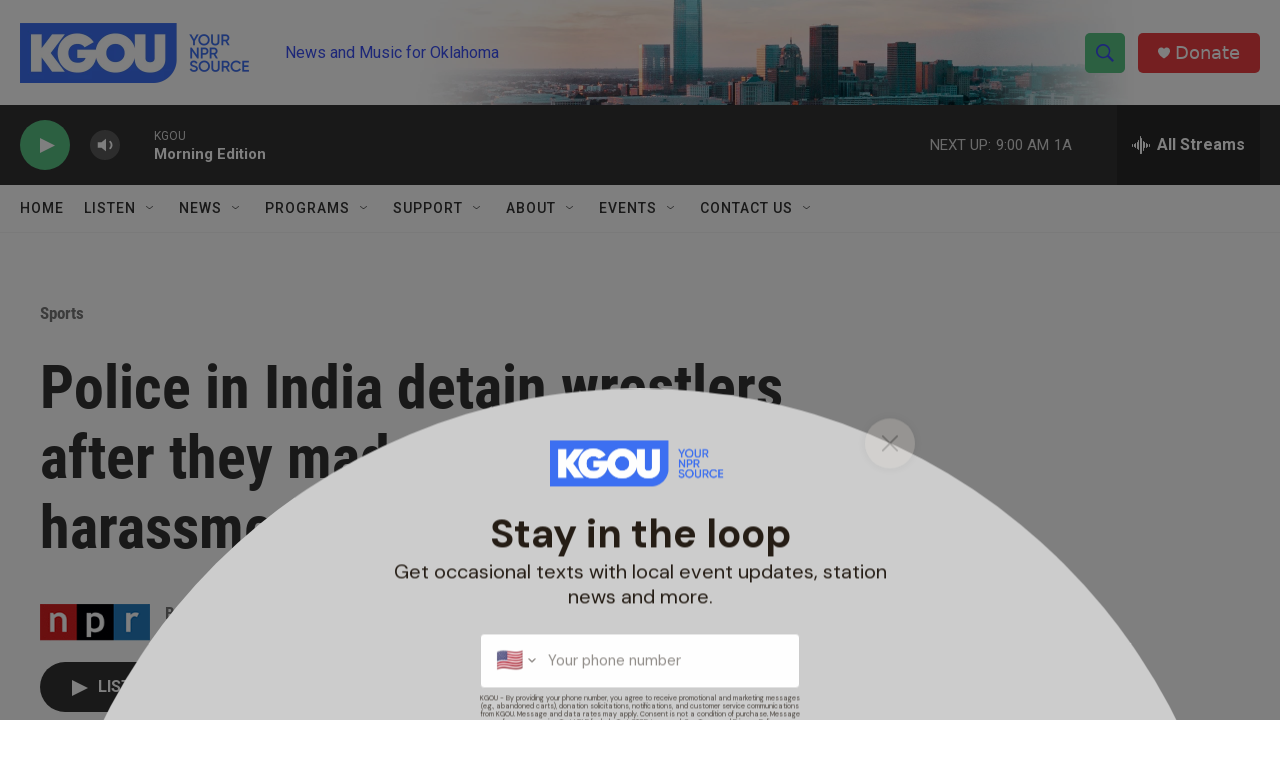

--- FILE ---
content_type: text/html;charset=UTF-8
request_url: https://www.kgou.org/sports/sports/2023-06-08/police-in-india-detain-wrestlers-after-they-made-sexual-harassment-allegations
body_size: 32530
content:
<!DOCTYPE html>
<html class="ArtP aside" lang="en">
    <head>
    <meta charset="UTF-8">

    

    <style data-cssvarsponyfill="true">
        :root { --siteBgColorInverse: #121212; --primaryTextColorInverse: #ffffff; --secondaryTextColorInverse: #cccccc; --tertiaryTextColorInverse: #cccccc; --headerBgColorInverse: #000000; --headerBorderColorInverse: #858585; --headerTextColorInverse: #ffffff; --secC1_Inverse: #a2a2a2; --secC4_Inverse: #282828; --headerNavBarBgColorInverse: #121212; --headerMenuBgColorInverse: #ffffff; --headerMenuTextColorInverse: #6b2b85; --headerMenuTextColorHoverInverse: #6b2b85; --liveBlogTextColorInverse: #ffffff; --applyButtonColorInverse: #4485D5; --applyButtonTextColorInverse: #4485D5; --siteBgColor: #ffffff; --primaryTextColor: #333333; --secondaryTextColor: #666666; --secC1: #767676; --secC4: #f5f5f5; --secC5: #ffffff; --siteBgColor: #ffffff; --siteInverseBgColor: #000000; --linkColor: #3b4ff2; --linkHoverColor: #3b4ff2; --headerBgColor: #ffffff; --headerBgColorInverse: #000000; --headerBorderColor: #e6e6e6; --headerBorderColorInverse: #858585; --tertiaryTextColor: #1c1c1c; --headerTextColor: #3b4ff2; --buttonTextColor: #ffffff; --headerNavBarBgColor: #ffffff; --headerNavBarTextColor: #333333; --headerMenuBgColor: #ffffff; --headerMenuTextColor: #333333; --headerMenuTextColorHover: #3b4ff2; --liveBlogTextColor: #282829; --applyButtonColor: #194173; --applyButtonTextColor: #2c4273; --primaryColor1: #333333; --primaryColor2: #59c183; --breakingColor: #eb3f43; --secC2: #cccccc; --secC3: #e6e6e6; --secC5: #ffffff; --linkColor: #3b4ff2; --linkHoverColor: #3b4ff2; --donateBGColor: #eb3f43; --headerIconColor: #ffffff; --hatButtonBgColor: #ffffff; --hatButtonBgHoverColor: #411c58; --hatButtonBorderColor: #411c58; --hatButtonBorderHoverColor: #ffffff; --hatButtoniconColor: #d62021; --hatButtonTextColor: #411c58; --hatButtonTextHoverColor: #ffffff; --footerTextColor: #ffffff; --footerTextBgColor: #ffffff; --footerPartnersBgColor: #000000; --listBorderColor: #030202; --gridBorderColor: #e6e6e6; --tagButtonBorderColor: #3b4ff2; --tagButtonTextColor: #3b4ff2; --breakingTextColor: #ffffff; --sectionTextColor: #ffffff; --contentWidth: 1240px; --primaryHeadlineFont: sans-serif; --secHlFont: sans-serif; --bodyFont: sans-serif; --colorWhite: #ffffff; --colorBlack: #000000;} .fonts-loaded { --primaryHeadlineFont: "Roboto Condensed"; --secHlFont: "Roboto Condensed"; --bodyFont: "Roboto"; --liveBlogBodyFont: "Roboto";}
    </style>

    
    
    <meta name="twitter:card" content="summary_large_image"/>
    
    
    
    
    <meta name="twitter:description" content="The IOC has condemned Indian police for their treatment of the country&#x27;s top wrestlers, who accuse a lawmaker of sexual harassment. (Story aired on All Things Considered on 6/7/23.)"/>
    
    
    
    
    <meta name="twitter:site" content="@kgounews"/>
    
    
    
    <meta name="twitter:title" content="Police in India detain wrestlers after they made sexual harassment allegations"/>
    
<meta name="disqus.shortname" content="npr-kgou">
<meta name="disqus.url" content="https://www.kgou.org/sports/sports/2023-06-08/police-in-india-detain-wrestlers-after-they-made-sexual-harassment-allegations">
<meta name="disqus.title" content="Police in India detain wrestlers after they made sexual harassment allegations">
<meta name="disqus.identifier" content="00000188-9a42-d0a0-a78b-befa98d30000">
    <meta property="fb:app_id" content="130719443711">


<meta name="robots" content="max-image-preview:large">


    <meta property="og:title" content="Police in India detain wrestlers after they made sexual harassment allegations">

    <meta property="og:url" content="https://www.kgou.org/sports/sports/2023-06-08/police-in-india-detain-wrestlers-after-they-made-sexual-harassment-allegations">

    <meta property="og:description" content="The IOC has condemned Indian police for their treatment of the country&#x27;s top wrestlers, who accuse a lawmaker of sexual harassment. (Story aired on All Things Considered on 6/7/23.)">

    <meta property="og:site_name" content="KGOU - Oklahoma&#x27;s NPR Source">



    <meta property="og:type" content="article">

    <meta property="article:author" content="">

    <meta property="article:published_time" content="2023-06-08T09:04:32">

    <meta property="article:modified_time" content="2023-06-08T09:07:15.734">

    <meta property="article:section" content="Sports">


    <link data-cssvarsponyfill="true" class="Webpack-css" rel="stylesheet" href="https://npr.brightspotcdn.com/resource/00000177-1bc0-debb-a57f-dfcf4a950000/styleguide/All.min.0db89f2a608a6b13cec2d9fc84f71c45.gz.css">

    

    <style>.FooterNavigation-items-item {
    display: inline-block
}</style>
<style>[class*='-articleBody'] > ul,
[class*='-articleBody'] > ul ul {
    list-style-type: disc;
}</style>


    <meta name="viewport" content="width=device-width, initial-scale=1, viewport-fit=cover"><title>Police in India detain wrestlers after they made sexual harassment allegations | KGOU - Oklahoma&#x27;s NPR Source</title><meta name="description" content="The IOC has condemned Indian police for their treatment of the country&#x27;s top wrestlers, who accuse a lawmaker of sexual harassment. (Story aired on All Things Considered on 6/7/23.)"><link rel="canonical" href="https://www.npr.org/2023/06/08/1180963947/police-in-india-detain-wrestlers-after-they-made-sexual-harassment-allegations"><meta name="brightspot.contentId" content="00000188-9a42-d0a0-a78b-befa98d30000"><link rel="apple-touch-icon"sizes="180x180"href="/apple-touch-icon.png"><link rel="icon"type="image/png"href="/favicon-32x32.png"><link rel="icon"type="image/png"href="/favicon-16x16.png">
    
    
    <meta name="brightspot-dataLayer" content="{
  &quot;author&quot; : &quot;Shalu Yadav&quot;,
  &quot;bspStoryId&quot; : &quot;00000188-9a42-d0a0-a78b-befa98d30000&quot;,
  &quot;category&quot; : &quot;Sports&quot;,
  &quot;inlineAudio&quot; : 1,
  &quot;keywords&quot; : &quot;&quot;,
  &quot;nprCmsSite&quot; : true,
  &quot;nprStoryId&quot; : &quot;1180963947&quot;,
  &quot;pageType&quot; : &quot;news-story&quot;,
  &quot;program&quot; : &quot;Morning Edition&quot;,
  &quot;publishedDate&quot; : &quot;2023-06-08T04:04:32Z&quot;,
  &quot;siteName&quot; : &quot;KGOU - Oklahoma&#x27;s NPR Source&quot;,
  &quot;station&quot; : &quot;KGOU&quot;,
  &quot;stationOrgId&quot; : &quot;1177&quot;,
  &quot;storyOrgId&quot; : &quot;s1&quot;,
  &quot;storyTheme&quot; : &quot;news-story&quot;,
  &quot;storyTitle&quot; : &quot;Police in India detain wrestlers after they made sexual harassment allegations&quot;,
  &quot;timezone&quot; : &quot;America/Chicago&quot;,
  &quot;wordCount&quot; : 0,
  &quot;series&quot; : &quot;&quot;
}">
    <script id="brightspot-dataLayer">
        (function () {
            var dataValue = document.head.querySelector('meta[name="brightspot-dataLayer"]').content;
            if (dataValue) {
                window.brightspotDataLayer = JSON.parse(dataValue);
            }
        })();
    </script>

    

    

    
    <script src="https://npr.brightspotcdn.com/resource/00000177-1bc0-debb-a57f-dfcf4a950000/styleguide/All.min.fd8f7fccc526453c829dde80fc7c2ef5.gz.js" async></script>
    

    <script async="async" src="https://securepubads.g.doubleclick.net/tag/js/gpt.js"></script>
<script type="text/javascript">
    // Google tag setup
    var googletag = googletag || {};
    googletag.cmd = googletag.cmd || [];

    googletag.cmd.push(function () {
        // @see https://developers.google.com/publisher-tag/reference#googletag.PubAdsService_enableLazyLoad
        googletag.pubads().enableLazyLoad({
            fetchMarginPercent: 100, // fetch and render ads within this % of viewport
            renderMarginPercent: 100,
            mobileScaling: 1  // Same on mobile.
        });

        googletag.pubads().enableSingleRequest()
        googletag.pubads().enableAsyncRendering()
        googletag.pubads().collapseEmptyDivs()
        googletag.pubads().disableInitialLoad()
        googletag.enableServices()
    })
</script>
<!-- no longer used, moved disqus script to be loaded by ps-disqus-comment-module.js to avoid errors --><script type="application/ld+json">{"@context":"http://schema.org","@type":"BreadcrumbList","itemListElement":[{"@context":"http://schema.org","@type":"ListItem","item":"https://www.kgou.org/sports","name":"Sports","position":"1"}]}</script><script type="application/ld+json">{"@context":"http://schema.org","@type":"NewsArticle","author":[{"@context":"http://schema.org","@type":"Person","name":"Shalu Yadav"}],"dateModified":"2023-06-08T05:07:15Z","datePublished":"2023-06-08T05:04:32Z","headline":"Police in India detain wrestlers after they made sexual harassment allegations","mainEntityOfPage":{"@type":"NewsArticle","@id":"https://www.kgou.org/sports/sports/2023-06-08/police-in-india-detain-wrestlers-after-they-made-sexual-harassment-allegations"},"publisher":{"@type":"Organization","name":"KGOU","logo":{"@context":"http://schema.org","@type":"ImageObject","height":"60","url":"https://npr.brightspotcdn.com/dims4/default/d8945f0/2147483647/resize/x60/quality/90/?url=http%3A%2F%2Fnpr-brightspot.s3.amazonaws.com%2Fc4%2F76%2Fb9a5099240c4a94b36fc7b660deb%2Flogo-tagline-crop-bg.png","width":"238"}}}</script><script>

  window.fbAsyncInit = function() {
      FB.init({
          
              appId : '130719443711',
          
          xfbml : true,
          version : 'v2.9'
      });
  };

  (function(d, s, id){
     var js, fjs = d.getElementsByTagName(s)[0];
     if (d.getElementById(id)) {return;}
     js = d.createElement(s); js.id = id;
     js.src = "//connect.facebook.net/en_US/sdk.js";
     fjs.parentNode.insertBefore(js, fjs);
   }(document, 'script', 'facebook-jssdk'));
</script>
<script type="application/ld+json">{"@context":"http://schema.org","@type":"ListenAction","description":"The IOC has condemned Indian police for their treatment of the country's top wrestlers, who accuse a lawmaker of sexual harassment. (<i>Story aired on All Things Considered on 6/7/23<\/i>.)","name":"Police in India detain wrestlers after they made sexual harassment allegations"}</script><meta name="gtm-dataLayer" content="{
  &quot;gtmAuthor&quot; : &quot;Shalu Yadav&quot;,
  &quot;gtmBspStoryId&quot; : &quot;00000188-9a42-d0a0-a78b-befa98d30000&quot;,
  &quot;gtmCategory&quot; : &quot;Sports&quot;,
  &quot;gtmInlineAudio&quot; : 1,
  &quot;gtmKeywords&quot; : &quot;&quot;,
  &quot;gtmNprCmsSite&quot; : true,
  &quot;gtmNprStoryId&quot; : &quot;1180963947&quot;,
  &quot;gtmPageType&quot; : &quot;news-story&quot;,
  &quot;gtmProgram&quot; : &quot;Morning Edition&quot;,
  &quot;gtmPublishedDate&quot; : &quot;2023-06-08T04:04:32Z&quot;,
  &quot;gtmSiteName&quot; : &quot;KGOU - Oklahoma&#x27;s NPR Source&quot;,
  &quot;gtmStation&quot; : &quot;KGOU&quot;,
  &quot;gtmStationOrgId&quot; : &quot;1177&quot;,
  &quot;gtmStoryOrgId&quot; : &quot;s1&quot;,
  &quot;gtmStoryTheme&quot; : &quot;news-story&quot;,
  &quot;gtmStoryTitle&quot; : &quot;Police in India detain wrestlers after they made sexual harassment allegations&quot;,
  &quot;gtmTimezone&quot; : &quot;America/Chicago&quot;,
  &quot;gtmWordCount&quot; : 0,
  &quot;gtmSeries&quot; : &quot;&quot;
}"><script>

    (function () {
        var dataValue = document.head.querySelector('meta[name="gtm-dataLayer"]').content;
        if (dataValue) {
            window.dataLayer = window.dataLayer || [];
            dataValue = JSON.parse(dataValue);
            dataValue['event'] = 'gtmFirstView';
            window.dataLayer.push(dataValue);
        }
    })();

    (function(w,d,s,l,i){w[l]=w[l]||[];w[l].push({'gtm.start':
            new Date().getTime(),event:'gtm.js'});var f=d.getElementsByTagName(s)[0],
        j=d.createElement(s),dl=l!='dataLayer'?'&l='+l:'';j.async=true;j.src=
        'https://www.googletagmanager.com/gtm.js?id='+i+dl;f.parentNode.insertBefore(j,f);
})(window,document,'script','dataLayer','GTM-N39QFDR');</script><script>window.addEventListener('DOMContentLoaded', (event) => {
    window.nulldurationobserver = new MutationObserver(function (mutations) {
        document.querySelectorAll('.StreamPill-duration').forEach(pill => { 
      if (pill.innerText == "LISTENNULL") {
         pill.innerText = "LISTEN"
      } 
    });
      });

      window.nulldurationobserver.observe(document.body, {
        childList: true,
        subtree: true
      });
});
</script>
<script><script id="mcjs">!function(c,h,i,m,p){m=c.createElement(h),p=c.getElementsByTagName(h)[0],m.async=1,m.src=i,p.parentNode.insertBefore(m,p)}(document,"script","https://chimpstatic.com/mcjs-connected/js/users/b8043c172850b350b65de680d/4316879647d21ca8c1262e6c6.js");</script></script>


    <script>
        var head = document.getElementsByTagName('head')
        head = head[0]
        var link = document.createElement('link');
        link.setAttribute('href', 'https://fonts.googleapis.com/css?family=Roboto Condensed|Roboto|Roboto:400,500,700&display=swap');
        var relList = link.relList;

        if (relList && relList.supports('preload')) {
            link.setAttribute('as', 'style');
            link.setAttribute('rel', 'preload');
            link.setAttribute('onload', 'this.rel="stylesheet"');
            link.setAttribute('crossorigin', 'anonymous');
        } else {
            link.setAttribute('rel', 'stylesheet');
        }

        head.appendChild(link);
    </script>
</head>


    <body class="Page-body" data-content-width="1240px">
    <noscript>
    <iframe src="https://www.googletagmanager.com/ns.html?id=GTM-N39QFDR" height="0" width="0" style="display:none;visibility:hidden"></iframe>
</noscript>
        

    <!-- Putting icons here, so we don't have to include in a bunch of -body hbs's -->
<svg xmlns="http://www.w3.org/2000/svg" style="display:none" id="iconsMap1" class="iconsMap">
    <symbol id="play-icon" viewBox="0 0 115 115">
        <polygon points="0,0 115,57.5 0,115" fill="currentColor" />
    </symbol>
    <symbol id="grid" viewBox="0 0 32 32">
            <g>
                <path d="M6.4,5.7 C6.4,6.166669 6.166669,6.4 5.7,6.4 L0.7,6.4 C0.233331,6.4 0,6.166669 0,5.7 L0,0.7 C0,0.233331 0.233331,0 0.7,0 L5.7,0 C6.166669,0 6.4,0.233331 6.4,0.7 L6.4,5.7 Z M19.2,5.7 C19.2,6.166669 18.966669,6.4 18.5,6.4 L13.5,6.4 C13.033331,6.4 12.8,6.166669 12.8,5.7 L12.8,0.7 C12.8,0.233331 13.033331,0 13.5,0 L18.5,0 C18.966669,0 19.2,0.233331 19.2,0.7 L19.2,5.7 Z M32,5.7 C32,6.166669 31.766669,6.4 31.3,6.4 L26.3,6.4 C25.833331,6.4 25.6,6.166669 25.6,5.7 L25.6,0.7 C25.6,0.233331 25.833331,0 26.3,0 L31.3,0 C31.766669,0 32,0.233331 32,0.7 L32,5.7 Z M6.4,18.5 C6.4,18.966669 6.166669,19.2 5.7,19.2 L0.7,19.2 C0.233331,19.2 0,18.966669 0,18.5 L0,13.5 C0,13.033331 0.233331,12.8 0.7,12.8 L5.7,12.8 C6.166669,12.8 6.4,13.033331 6.4,13.5 L6.4,18.5 Z M19.2,18.5 C19.2,18.966669 18.966669,19.2 18.5,19.2 L13.5,19.2 C13.033331,19.2 12.8,18.966669 12.8,18.5 L12.8,13.5 C12.8,13.033331 13.033331,12.8 13.5,12.8 L18.5,12.8 C18.966669,12.8 19.2,13.033331 19.2,13.5 L19.2,18.5 Z M32,18.5 C32,18.966669 31.766669,19.2 31.3,19.2 L26.3,19.2 C25.833331,19.2 25.6,18.966669 25.6,18.5 L25.6,13.5 C25.6,13.033331 25.833331,12.8 26.3,12.8 L31.3,12.8 C31.766669,12.8 32,13.033331 32,13.5 L32,18.5 Z M6.4,31.3 C6.4,31.766669 6.166669,32 5.7,32 L0.7,32 C0.233331,32 0,31.766669 0,31.3 L0,26.3 C0,25.833331 0.233331,25.6 0.7,25.6 L5.7,25.6 C6.166669,25.6 6.4,25.833331 6.4,26.3 L6.4,31.3 Z M19.2,31.3 C19.2,31.766669 18.966669,32 18.5,32 L13.5,32 C13.033331,32 12.8,31.766669 12.8,31.3 L12.8,26.3 C12.8,25.833331 13.033331,25.6 13.5,25.6 L18.5,25.6 C18.966669,25.6 19.2,25.833331 19.2,26.3 L19.2,31.3 Z M32,31.3 C32,31.766669 31.766669,32 31.3,32 L26.3,32 C25.833331,32 25.6,31.766669 25.6,31.3 L25.6,26.3 C25.6,25.833331 25.833331,25.6 26.3,25.6 L31.3,25.6 C31.766669,25.6 32,25.833331 32,26.3 L32,31.3 Z" id=""></path>
            </g>
    </symbol>
    <symbol id="radio-stream" width="18" height="19" viewBox="0 0 18 19">
        <g fill="currentColor" fill-rule="nonzero">
            <path d="M.5 8c-.276 0-.5.253-.5.565v1.87c0 .312.224.565.5.565s.5-.253.5-.565v-1.87C1 8.253.776 8 .5 8zM2.5 8c-.276 0-.5.253-.5.565v1.87c0 .312.224.565.5.565s.5-.253.5-.565v-1.87C3 8.253 2.776 8 2.5 8zM3.5 7c-.276 0-.5.276-.5.617v3.766c0 .34.224.617.5.617s.5-.276.5-.617V7.617C4 7.277 3.776 7 3.5 7zM5.5 6c-.276 0-.5.275-.5.613v5.774c0 .338.224.613.5.613s.5-.275.5-.613V6.613C6 6.275 5.776 6 5.5 6zM6.5 4c-.276 0-.5.26-.5.58v8.84c0 .32.224.58.5.58s.5-.26.5-.58V4.58C7 4.26 6.776 4 6.5 4zM8.5 0c-.276 0-.5.273-.5.61v17.78c0 .337.224.61.5.61s.5-.273.5-.61V.61C9 .273 8.776 0 8.5 0zM9.5 2c-.276 0-.5.274-.5.612v14.776c0 .338.224.612.5.612s.5-.274.5-.612V2.612C10 2.274 9.776 2 9.5 2zM11.5 5c-.276 0-.5.276-.5.616v8.768c0 .34.224.616.5.616s.5-.276.5-.616V5.616c0-.34-.224-.616-.5-.616zM12.5 6c-.276 0-.5.262-.5.584v4.832c0 .322.224.584.5.584s.5-.262.5-.584V6.584c0-.322-.224-.584-.5-.584zM14.5 7c-.276 0-.5.29-.5.647v3.706c0 .357.224.647.5.647s.5-.29.5-.647V7.647C15 7.29 14.776 7 14.5 7zM15.5 8c-.276 0-.5.253-.5.565v1.87c0 .312.224.565.5.565s.5-.253.5-.565v-1.87c0-.312-.224-.565-.5-.565zM17.5 8c-.276 0-.5.253-.5.565v1.87c0 .312.224.565.5.565s.5-.253.5-.565v-1.87c0-.312-.224-.565-.5-.565z"/>
        </g>
    </symbol>
    <symbol id="icon-magnify" viewBox="0 0 31 31">
        <g>
            <path fill-rule="evenodd" d="M22.604 18.89l-.323.566 8.719 8.8L28.255 31l-8.719-8.8-.565.404c-2.152 1.346-4.386 2.018-6.7 2.018-3.39 0-6.284-1.21-8.679-3.632C1.197 18.568 0 15.66 0 12.27c0-3.39 1.197-6.283 3.592-8.678C5.987 1.197 8.88 0 12.271 0c3.39 0 6.283 1.197 8.678 3.592 2.395 2.395 3.593 5.288 3.593 8.679 0 2.368-.646 4.574-1.938 6.62zM19.162 5.77C17.322 3.925 15.089 3 12.46 3c-2.628 0-4.862.924-6.702 2.77C3.92 7.619 3 9.862 3 12.5c0 2.639.92 4.882 2.76 6.73C7.598 21.075 9.832 22 12.46 22c2.629 0 4.862-.924 6.702-2.77C21.054 17.33 22 15.085 22 12.5c0-2.586-.946-4.83-2.838-6.73z"/>
        </g>
    </symbol>
    <symbol id="burger-menu" viewBox="0 0 14 10">
        <g>
            <path fill-rule="evenodd" d="M0 5.5v-1h14v1H0zM0 1V0h14v1H0zm0 9V9h14v1H0z"></path>
        </g>
    </symbol>
    <symbol id="close-x" viewBox="0 0 14 14">
        <g>
            <path fill-rule="nonzero" d="M6.336 7L0 .664.664 0 7 6.336 13.336 0 14 .664 7.664 7 14 13.336l-.664.664L7 7.664.664 14 0 13.336 6.336 7z"></path>
        </g>
    </symbol>
    <symbol id="share-more-arrow" viewBox="0 0 512 512" style="enable-background:new 0 0 512 512;">
        <g>
            <g>
                <path d="M512,241.7L273.643,3.343v156.152c-71.41,3.744-138.015,33.337-188.958,84.28C30.075,298.384,0,370.991,0,448.222v60.436
                    l29.069-52.985c45.354-82.671,132.173-134.027,226.573-134.027c5.986,0,12.004,0.212,18.001,0.632v157.779L512,241.7z
                    M255.642,290.666c-84.543,0-163.661,36.792-217.939,98.885c26.634-114.177,129.256-199.483,251.429-199.483h15.489V78.131
                    l163.568,163.568L304.621,405.267V294.531l-13.585-1.683C279.347,291.401,267.439,290.666,255.642,290.666z"></path>
            </g>
        </g>
    </symbol>
    <symbol id="chevron" viewBox="0 0 100 100">
        <g>
            <path d="M22.4566257,37.2056786 L-21.4456527,71.9511488 C-22.9248661,72.9681457 -24.9073712,72.5311671 -25.8758148,70.9765924 L-26.9788683,69.2027424 C-27.9450684,67.6481676 -27.5292733,65.5646602 -26.0500598,64.5484493 L20.154796,28.2208967 C21.5532435,27.2597011 23.3600078,27.2597011 24.759951,28.2208967 L71.0500598,64.4659264 C72.5292733,65.4829232 72.9450684,67.5672166 71.9788683,69.1217913 L70.8750669,70.8956413 C69.9073712,72.4502161 67.9241183,72.8848368 66.4449048,71.8694118 L22.4566257,37.2056786 Z" id="Transparent-Chevron" transform="translate(22.500000, 50.000000) rotate(90.000000) translate(-22.500000, -50.000000) "></path>
        </g>
    </symbol>
</svg>

<svg xmlns="http://www.w3.org/2000/svg" style="display:none" id="iconsMap2" class="iconsMap">
    <symbol id="mono-icon-facebook" viewBox="0 0 10 19">
        <path fill-rule="evenodd" d="M2.707 18.25V10.2H0V7h2.707V4.469c0-1.336.375-2.373 1.125-3.112C4.582.62 5.578.25 6.82.25c1.008 0 1.828.047 2.461.14v2.848H7.594c-.633 0-1.067.14-1.301.422-.188.235-.281.61-.281 1.125V7H9l-.422 3.2H6.012v8.05H2.707z"></path>
    </symbol>
    <symbol id="mono-icon-instagram" viewBox="0 0 17 17">
        <g>
            <path fill-rule="evenodd" d="M8.281 4.207c.727 0 1.4.182 2.022.545a4.055 4.055 0 0 1 1.476 1.477c.364.62.545 1.294.545 2.021 0 .727-.181 1.4-.545 2.021a4.055 4.055 0 0 1-1.476 1.477 3.934 3.934 0 0 1-2.022.545c-.726 0-1.4-.182-2.021-.545a4.055 4.055 0 0 1-1.477-1.477 3.934 3.934 0 0 1-.545-2.021c0-.727.182-1.4.545-2.021A4.055 4.055 0 0 1 6.26 4.752a3.934 3.934 0 0 1 2.021-.545zm0 6.68a2.54 2.54 0 0 0 1.864-.774 2.54 2.54 0 0 0 .773-1.863 2.54 2.54 0 0 0-.773-1.863 2.54 2.54 0 0 0-1.864-.774 2.54 2.54 0 0 0-1.863.774 2.54 2.54 0 0 0-.773 1.863c0 .727.257 1.348.773 1.863a2.54 2.54 0 0 0 1.863.774zM13.45 4.03c-.023.258-.123.48-.299.668a.856.856 0 0 1-.65.281.913.913 0 0 1-.668-.28.913.913 0 0 1-.281-.669c0-.258.094-.48.281-.668a.913.913 0 0 1 .668-.28c.258 0 .48.093.668.28.187.188.281.41.281.668zm2.672.95c.023.656.035 1.746.035 3.269 0 1.523-.017 2.62-.053 3.287-.035.668-.134 1.248-.298 1.74a4.098 4.098 0 0 1-.967 1.53 4.098 4.098 0 0 1-1.53.966c-.492.164-1.072.264-1.74.3-.668.034-1.763.052-3.287.052-1.523 0-2.619-.018-3.287-.053-.668-.035-1.248-.146-1.74-.334a3.747 3.747 0 0 1-1.53-.931 4.098 4.098 0 0 1-.966-1.53c-.164-.492-.264-1.072-.299-1.74C.424 10.87.406 9.773.406 8.25S.424 5.63.46 4.963c.035-.668.135-1.248.299-1.74.21-.586.533-1.096.967-1.53A4.098 4.098 0 0 1 3.254.727c.492-.164 1.072-.264 1.74-.3C5.662.394 6.758.376 8.281.376c1.524 0 2.62.018 3.287.053.668.035 1.248.135 1.74.299a4.098 4.098 0 0 1 2.496 2.496c.165.492.27 1.078.317 1.757zm-1.687 7.91c.14-.399.234-1.032.28-1.899.024-.515.036-1.242.036-2.18V7.689c0-.961-.012-1.688-.035-2.18-.047-.89-.14-1.524-.281-1.899a2.537 2.537 0 0 0-1.512-1.511c-.375-.14-1.008-.235-1.899-.282a51.292 51.292 0 0 0-2.18-.035H7.72c-.938 0-1.664.012-2.18.035-.867.047-1.5.141-1.898.282a2.537 2.537 0 0 0-1.512 1.511c-.14.375-.234 1.008-.281 1.899a51.292 51.292 0 0 0-.036 2.18v1.125c0 .937.012 1.664.036 2.18.047.866.14 1.5.28 1.898.306.726.81 1.23 1.513 1.511.398.141 1.03.235 1.898.282.516.023 1.242.035 2.18.035h1.125c.96 0 1.687-.012 2.18-.035.89-.047 1.523-.141 1.898-.282.726-.304 1.23-.808 1.512-1.511z"></path>
        </g>
    </symbol>
    <symbol id="mono-icon-email" viewBox="0 0 512 512">
        <g>
            <path d="M67,148.7c11,5.8,163.8,89.1,169.5,92.1c5.7,3,11.5,4.4,20.5,4.4c9,0,14.8-1.4,20.5-4.4c5.7-3,158.5-86.3,169.5-92.1
                c4.1-2.1,11-5.9,12.5-10.2c2.6-7.6-0.2-10.5-11.3-10.5H257H65.8c-11.1,0-13.9,3-11.3,10.5C56,142.9,62.9,146.6,67,148.7z"></path>
            <path d="M455.7,153.2c-8.2,4.2-81.8,56.6-130.5,88.1l82.2,92.5c2,2,2.9,4.4,1.8,5.6c-1.2,1.1-3.8,0.5-5.9-1.4l-98.6-83.2
                c-14.9,9.6-25.4,16.2-27.2,17.2c-7.7,3.9-13.1,4.4-20.5,4.4c-7.4,0-12.8-0.5-20.5-4.4c-1.9-1-12.3-7.6-27.2-17.2l-98.6,83.2
                c-2,2-4.7,2.6-5.9,1.4c-1.2-1.1-0.3-3.6,1.7-5.6l82.1-92.5c-48.7-31.5-123.1-83.9-131.3-88.1c-8.8-4.5-9.3,0.8-9.3,4.9
                c0,4.1,0,205,0,205c0,9.3,13.7,20.9,23.5,20.9H257h185.5c9.8,0,21.5-11.7,21.5-20.9c0,0,0-201,0-205
                C464,153.9,464.6,148.7,455.7,153.2z"></path>
        </g>
    </symbol>
    <symbol id="default-image" width="24" height="24" viewBox="0 0 24 24" fill="none" stroke="currentColor" stroke-width="2" stroke-linecap="round" stroke-linejoin="round" class="feather feather-image">
        <rect x="3" y="3" width="18" height="18" rx="2" ry="2"></rect>
        <circle cx="8.5" cy="8.5" r="1.5"></circle>
        <polyline points="21 15 16 10 5 21"></polyline>
    </symbol>
    <symbol id="icon-email" width="18px" viewBox="0 0 20 14">
        <g id="Symbols" stroke="none" stroke-width="1" fill="none" fill-rule="evenodd" stroke-linecap="round" stroke-linejoin="round">
            <g id="social-button-bar" transform="translate(-125.000000, -8.000000)" stroke="#000000">
                <g id="Group-2" transform="translate(120.000000, 0.000000)">
                    <g id="envelope" transform="translate(6.000000, 9.000000)">
                        <path d="M17.5909091,10.6363636 C17.5909091,11.3138182 17.0410909,11.8636364 16.3636364,11.8636364 L1.63636364,11.8636364 C0.958909091,11.8636364 0.409090909,11.3138182 0.409090909,10.6363636 L0.409090909,1.63636364 C0.409090909,0.958090909 0.958909091,0.409090909 1.63636364,0.409090909 L16.3636364,0.409090909 C17.0410909,0.409090909 17.5909091,0.958090909 17.5909091,1.63636364 L17.5909091,10.6363636 L17.5909091,10.6363636 Z" id="Stroke-406"></path>
                        <polyline id="Stroke-407" points="17.1818182 0.818181818 9 7.36363636 0.818181818 0.818181818"></polyline>
                    </g>
                </g>
            </g>
        </g>
    </symbol>
    <symbol id="mono-icon-print" viewBox="0 0 12 12">
        <g fill-rule="evenodd">
            <path fill-rule="nonzero" d="M9 10V7H3v3H1a1 1 0 0 1-1-1V4a1 1 0 0 1 1-1h10a1 1 0 0 1 1 1v3.132A2.868 2.868 0 0 1 9.132 10H9zm.5-4.5a1 1 0 1 0 0-2 1 1 0 0 0 0 2zM3 0h6v2H3z"></path>
            <path d="M4 8h4v4H4z"></path>
        </g>
    </symbol>
    <symbol id="mono-icon-copylink" viewBox="0 0 12 12">
        <g fill-rule="evenodd">
            <path d="M10.199 2.378c.222.205.4.548.465.897.062.332.016.614-.132.774L8.627 6.106c-.187.203-.512.232-.75-.014a.498.498 0 0 0-.706.028.499.499 0 0 0 .026.706 1.509 1.509 0 0 0 2.165-.04l1.903-2.06c.37-.398.506-.98.382-1.636-.105-.557-.392-1.097-.77-1.445L9.968.8C9.591.452 9.03.208 8.467.145 7.803.072 7.233.252 6.864.653L4.958 2.709a1.509 1.509 0 0 0 .126 2.161.5.5 0 1 0 .68-.734c-.264-.218-.26-.545-.071-.747L7.597 1.33c.147-.16.425-.228.76-.19.353.038.71.188.931.394l.91.843.001.001zM1.8 9.623c-.222-.205-.4-.549-.465-.897-.062-.332-.016-.614.132-.774l1.905-2.057c.187-.203.512-.232.75.014a.498.498 0 0 0 .706-.028.499.499 0 0 0-.026-.706 1.508 1.508 0 0 0-2.165.04L.734 7.275c-.37.399-.506.98-.382 1.637.105.557.392 1.097.77 1.445l.91.843c.376.35.937.594 1.5.656.664.073 1.234-.106 1.603-.507L7.04 9.291a1.508 1.508 0 0 0-.126-2.16.5.5 0 0 0-.68.734c.264.218.26.545.071.747l-1.904 2.057c-.147.16-.425.228-.76.191-.353-.038-.71-.188-.931-.394l-.91-.843z"></path>
            <path d="M8.208 3.614a.5.5 0 0 0-.707.028L3.764 7.677a.5.5 0 0 0 .734.68L8.235 4.32a.5.5 0 0 0-.027-.707"></path>
        </g>
    </symbol>
    <symbol id="mono-icon-linkedin" viewBox="0 0 16 17">
        <g fill-rule="evenodd">
            <path d="M3.734 16.125H.464V5.613h3.27zM2.117 4.172c-.515 0-.96-.188-1.336-.563A1.825 1.825 0 0 1 .22 2.273c0-.515.187-.96.562-1.335.375-.375.82-.563 1.336-.563.516 0 .961.188 1.336.563.375.375.563.82.563 1.335 0 .516-.188.961-.563 1.336-.375.375-.82.563-1.336.563zM15.969 16.125h-3.27v-5.133c0-.844-.07-1.453-.21-1.828-.259-.633-.762-.95-1.512-.95s-1.278.282-1.582.845c-.235.421-.352 1.043-.352 1.863v5.203H5.809V5.613h3.128v1.442h.036c.234-.469.609-.856 1.125-1.16.562-.375 1.218-.563 1.968-.563 1.524 0 2.59.48 3.2 1.441.468.774.703 1.97.703 3.586v5.766z"></path>
        </g>
    </symbol>
    <symbol id="mono-icon-pinterest" viewBox="0 0 512 512">
        <g>
            <path d="M256,32C132.3,32,32,132.3,32,256c0,91.7,55.2,170.5,134.1,205.2c-0.6-15.6-0.1-34.4,3.9-51.4
                c4.3-18.2,28.8-122.1,28.8-122.1s-7.2-14.3-7.2-35.4c0-33.2,19.2-58,43.2-58c20.4,0,30.2,15.3,30.2,33.6
                c0,20.5-13.1,51.1-19.8,79.5c-5.6,23.8,11.9,43.1,35.4,43.1c42.4,0,71-54.5,71-119.1c0-49.1-33.1-85.8-93.2-85.8
                c-67.9,0-110.3,50.7-110.3,107.3c0,19.5,5.8,33.3,14.8,43.9c4.1,4.9,4.7,6.9,3.2,12.5c-1.1,4.1-3.5,14-4.6,18
                c-1.5,5.7-6.1,7.7-11.2,5.6c-31.3-12.8-45.9-47-45.9-85.6c0-63.6,53.7-139.9,160.1-139.9c85.5,0,141.8,61.9,141.8,128.3
                c0,87.9-48.9,153.5-120.9,153.5c-24.2,0-46.9-13.1-54.7-27.9c0,0-13,51.6-15.8,61.6c-4.7,17.3-14,34.5-22.5,48
                c20.1,5.9,41.4,9.2,63.5,9.2c123.7,0,224-100.3,224-224C480,132.3,379.7,32,256,32z"></path>
        </g>
    </symbol>
    <symbol id="mono-icon-tumblr" viewBox="0 0 512 512">
        <g>
            <path d="M321.2,396.3c-11.8,0-22.4-2.8-31.5-8.3c-6.9-4.1-11.5-9.6-14-16.4c-2.6-6.9-3.6-22.3-3.6-46.4V224h96v-64h-96V48h-61.9
                c-2.7,21.5-7.5,44.7-14.5,58.6c-7,13.9-14,25.8-25.6,35.7c-11.6,9.9-25.6,17.9-41.9,23.3V224h48v140.4c0,19,2,33.5,5.9,43.5
                c4,10,11.1,19.5,21.4,28.4c10.3,8.9,22.8,15.7,37.3,20.5c14.6,4.8,31.4,7.2,50.4,7.2c16.7,0,30.3-1.7,44.7-5.1
                c14.4-3.4,30.5-9.3,48.2-17.6v-65.6C363.2,389.4,342.3,396.3,321.2,396.3z"></path>
        </g>
    </symbol>
    <symbol id="mono-icon-twitter" viewBox="0 0 1200 1227">
        <g>
            <path d="M714.163 519.284L1160.89 0H1055.03L667.137 450.887L357.328 0H0L468.492 681.821L0 1226.37H105.866L515.491
            750.218L842.672 1226.37H1200L714.137 519.284H714.163ZM569.165 687.828L521.697 619.934L144.011 79.6944H306.615L611.412
            515.685L658.88 583.579L1055.08 1150.3H892.476L569.165 687.854V687.828Z" fill="white"></path>
        </g>
    </symbol>
    <symbol id="mono-icon-youtube" viewBox="0 0 512 512">
        <g>
            <path fill-rule="evenodd" d="M508.6,148.8c0-45-33.1-81.2-74-81.2C379.2,65,322.7,64,265,64c-3,0-6,0-9,0s-6,0-9,0c-57.6,0-114.2,1-169.6,3.6
                c-40.8,0-73.9,36.4-73.9,81.4C1,184.6-0.1,220.2,0,255.8C-0.1,291.4,1,327,3.4,362.7c0,45,33.1,81.5,73.9,81.5
                c58.2,2.7,117.9,3.9,178.6,3.8c60.8,0.2,120.3-1,178.6-3.8c40.9,0,74-36.5,74-81.5c2.4-35.7,3.5-71.3,3.4-107
                C512.1,220.1,511,184.5,508.6,148.8z M207,353.9V157.4l145,98.2L207,353.9z"></path>
        </g>
    </symbol>
    <symbol id="mono-icon-flipboard" viewBox="0 0 500 500">
        <g>
            <path d="M0,0V500H500V0ZM400,200H300V300H200V400H100V100H400Z"></path>
        </g>
    </symbol>
    <symbol id="mono-icon-bluesky" viewBox="0 0 568 501">
        <g>
            <path d="M123.121 33.6637C188.241 82.5526 258.281 181.681 284 234.873C309.719 181.681 379.759 82.5526 444.879
            33.6637C491.866 -1.61183 568 -28.9064 568 57.9464C568 75.2916 558.055 203.659 552.222 224.501C531.947 296.954
            458.067 315.434 392.347 304.249C507.222 323.8 536.444 388.56 473.333 453.32C353.473 576.312 301.061 422.461
            287.631 383.039C285.169 375.812 284.017 372.431 284 375.306C283.983 372.431 282.831 375.812 280.369 383.039C266.939
            422.461 214.527 576.312 94.6667 453.32C31.5556 388.56 60.7778 323.8 175.653 304.249C109.933 315.434 36.0535
            296.954 15.7778 224.501C9.94525 203.659 0 75.2916 0 57.9464C0 -28.9064 76.1345 -1.61183 123.121 33.6637Z"
            fill="white">
            </path>
        </g>
    </symbol>
    <symbol id="mono-icon-threads" viewBox="0 0 192 192">
        <g>
            <path d="M141.537 88.9883C140.71 88.5919 139.87 88.2104 139.019 87.8451C137.537 60.5382 122.616 44.905 97.5619 44.745C97.4484 44.7443 97.3355 44.7443 97.222 44.7443C82.2364 44.7443 69.7731 51.1409 62.102 62.7807L75.881 72.2328C81.6116 63.5383 90.6052 61.6848 97.2286 61.6848C97.3051 61.6848 97.3819 61.6848 97.4576 61.6855C105.707 61.7381 111.932 64.1366 115.961 68.814C118.893 72.2193 120.854 76.925 121.825 82.8638C114.511 81.6207 106.601 81.2385 98.145 81.7233C74.3247 83.0954 59.0111 96.9879 60.0396 116.292C60.5615 126.084 65.4397 134.508 73.775 140.011C80.8224 144.663 89.899 146.938 99.3323 146.423C111.79 145.74 121.563 140.987 128.381 132.296C133.559 125.696 136.834 117.143 138.28 106.366C144.217 109.949 148.617 114.664 151.047 120.332C155.179 129.967 155.42 145.8 142.501 158.708C131.182 170.016 117.576 174.908 97.0135 175.059C74.2042 174.89 56.9538 167.575 45.7381 153.317C35.2355 139.966 29.8077 120.682 29.6052 96C29.8077 71.3178 35.2355 52.0336 45.7381 38.6827C56.9538 24.4249 74.2039 17.11 97.0132 16.9405C119.988 17.1113 137.539 24.4614 149.184 38.788C154.894 45.8136 159.199 54.6488 162.037 64.9503L178.184 60.6422C174.744 47.9622 169.331 37.0357 161.965 27.974C147.036 9.60668 125.202 0.195148 97.0695 0H96.9569C68.8816 0.19447 47.2921 9.6418 32.7883 28.0793C19.8819 44.4864 13.2244 67.3157 13.0007 95.9325L13 96L13.0007 96.0675C13.2244 124.684 19.8819 147.514 32.7883 163.921C47.2921 182.358 68.8816 191.806 96.9569 192H97.0695C122.03 191.827 139.624 185.292 154.118 170.811C173.081 151.866 172.51 128.119 166.26 113.541C161.776 103.087 153.227 94.5962 141.537 88.9883ZM98.4405 129.507C88.0005 130.095 77.1544 125.409 76.6196 115.372C76.2232 107.93 81.9158 99.626 99.0812 98.6368C101.047 98.5234 102.976 98.468 104.871 98.468C111.106 98.468 116.939 99.0737 122.242 100.233C120.264 124.935 108.662 128.946 98.4405 129.507Z" fill="white"></path>
        </g>
    </symbol>
 </svg>

<svg xmlns="http://www.w3.org/2000/svg" style="display:none" id="iconsMap3" class="iconsMap">
    <symbol id="volume-mute" x="0px" y="0px" viewBox="0 0 24 24" style="enable-background:new 0 0 24 24;">
        <polygon fill="currentColor" points="11,5 6,9 2,9 2,15 6,15 11,19 "/>
        <line style="fill:none;stroke:currentColor;stroke-width:2;stroke-linecap:round;stroke-linejoin:round;" x1="23" y1="9" x2="17" y2="15"/>
        <line style="fill:none;stroke:currentColor;stroke-width:2;stroke-linecap:round;stroke-linejoin:round;" x1="17" y1="9" x2="23" y2="15"/>
    </symbol>
    <symbol id="volume-low" x="0px" y="0px" viewBox="0 0 24 24" style="enable-background:new 0 0 24 24;" xml:space="preserve">
        <polygon fill="currentColor" points="11,5 6,9 2,9 2,15 6,15 11,19 "/>
    </symbol>
    <symbol id="volume-mid" x="0px" y="0px" viewBox="0 0 24 24" style="enable-background:new 0 0 24 24;">
        <polygon fill="currentColor" points="11,5 6,9 2,9 2,15 6,15 11,19 "/>
        <path style="fill:none;stroke:currentColor;stroke-width:2;stroke-linecap:round;stroke-linejoin:round;" d="M15.5,8.5c2,2,2,5.1,0,7.1"/>
    </symbol>
    <symbol id="volume-high" x="0px" y="0px" viewBox="0 0 24 24" style="enable-background:new 0 0 24 24;">
        <polygon fill="currentColor" points="11,5 6,9 2,9 2,15 6,15 11,19 "/>
        <path style="fill:none;stroke:currentColor;stroke-width:2;stroke-linecap:round;stroke-linejoin:round;" d="M19.1,4.9c3.9,3.9,3.9,10.2,0,14.1 M15.5,8.5c2,2,2,5.1,0,7.1"/>
    </symbol>
    <symbol id="pause-icon" viewBox="0 0 12 16">
        <rect x="0" y="0" width="4" height="16" fill="currentColor"></rect>
        <rect x="8" y="0" width="4" height="16" fill="currentColor"></rect>
    </symbol>
    <symbol id="heart" viewBox="0 0 24 24">
        <g>
            <path d="M12 4.435c-1.989-5.399-12-4.597-12 3.568 0 4.068 3.06 9.481 12 14.997 8.94-5.516 12-10.929 12-14.997 0-8.118-10-8.999-12-3.568z"/>
        </g>
    </symbol>
    <symbol id="icon-location" width="24" height="24" viewBox="0 0 24 24" fill="currentColor" stroke="currentColor" stroke-width="2" stroke-linecap="round" stroke-linejoin="round" class="feather feather-map-pin">
        <path d="M21 10c0 7-9 13-9 13s-9-6-9-13a9 9 0 0 1 18 0z" fill="currentColor" fill-opacity="1"></path>
        <circle cx="12" cy="10" r="5" fill="#ffffff"></circle>
    </symbol>
    <symbol id="icon-ticket" width="23px" height="15px" viewBox="0 0 23 15">
        <g stroke="none" stroke-width="1" fill="none" fill-rule="evenodd">
            <g transform="translate(-625.000000, -1024.000000)">
                <g transform="translate(625.000000, 1024.000000)">
                    <path d="M0,12.057377 L0,3.94262296 C0.322189879,4.12588308 0.696256938,4.23076923 1.0952381,4.23076923 C2.30500469,4.23076923 3.28571429,3.26645946 3.28571429,2.07692308 C3.28571429,1.68461385 3.17904435,1.31680209 2.99266757,1 L20.0073324,1 C19.8209556,1.31680209 19.7142857,1.68461385 19.7142857,2.07692308 C19.7142857,3.26645946 20.6949953,4.23076923 21.9047619,4.23076923 C22.3037431,4.23076923 22.6778101,4.12588308 23,3.94262296 L23,12.057377 C22.6778101,11.8741169 22.3037431,11.7692308 21.9047619,11.7692308 C20.6949953,11.7692308 19.7142857,12.7335405 19.7142857,13.9230769 C19.7142857,14.3153862 19.8209556,14.6831979 20.0073324,15 L2.99266757,15 C3.17904435,14.6831979 3.28571429,14.3153862 3.28571429,13.9230769 C3.28571429,12.7335405 2.30500469,11.7692308 1.0952381,11.7692308 C0.696256938,11.7692308 0.322189879,11.8741169 -2.13162821e-14,12.057377 Z" fill="currentColor"></path>
                    <path d="M14.5,0.533333333 L14.5,15.4666667" stroke="#FFFFFF" stroke-linecap="square" stroke-dasharray="2"></path>
                </g>
            </g>
        </g>
    </symbol>
    <symbol id="icon-refresh" width="24" height="24" viewBox="0 0 24 24" fill="none" stroke="currentColor" stroke-width="2" stroke-linecap="round" stroke-linejoin="round" class="feather feather-refresh-cw">
        <polyline points="23 4 23 10 17 10"></polyline>
        <polyline points="1 20 1 14 7 14"></polyline>
        <path d="M3.51 9a9 9 0 0 1 14.85-3.36L23 10M1 14l4.64 4.36A9 9 0 0 0 20.49 15"></path>
    </symbol>

    <symbol>
    <g id="mono-icon-link-post" stroke="none" stroke-width="1" fill="none" fill-rule="evenodd">
        <g transform="translate(-313.000000, -10148.000000)" fill="#000000" fill-rule="nonzero">
            <g transform="translate(306.000000, 10142.000000)">
                <path d="M14.0614027,11.2506973 L14.3070318,11.2618997 C15.6181751,11.3582102 16.8219637,12.0327684 17.6059678,13.1077805 C17.8500396,13.4424472 17.7765978,13.9116075 17.441931,14.1556793 C17.1072643,14.3997511 16.638104,14.3263093 16.3940322,13.9916425 C15.8684436,13.270965 15.0667922,12.8217495 14.1971448,12.7578692 C13.3952042,12.6989624 12.605753,12.9728728 12.0021966,13.5148801 L11.8552806,13.6559298 L9.60365896,15.9651545 C8.45118119,17.1890154 8.4677248,19.1416686 9.64054436,20.3445766 C10.7566428,21.4893084 12.5263723,21.5504727 13.7041492,20.5254372 L13.8481981,20.3916503 L15.1367586,19.070032 C15.4259192,18.7734531 15.9007548,18.7674393 16.1973338,19.0565998 C16.466951,19.3194731 16.4964317,19.7357968 16.282313,20.0321436 L16.2107659,20.117175 L14.9130245,21.4480474 C13.1386707,23.205741 10.3106091,23.1805355 8.5665371,21.3917196 C6.88861294,19.6707486 6.81173139,16.9294487 8.36035888,15.1065701 L8.5206409,14.9274155 L10.7811785,12.6088842 C11.6500838,11.7173642 12.8355419,11.2288664 14.0614027,11.2506973 Z M22.4334629,7.60828039 C24.1113871,9.32925141 24.1882686,12.0705513 22.6396411,13.8934299 L22.4793591,14.0725845 L20.2188215,16.3911158 C19.2919892,17.3420705 18.0049901,17.8344754 16.6929682,17.7381003 C15.3818249,17.6417898 14.1780363,16.9672316 13.3940322,15.8922195 C13.1499604,15.5575528 13.2234022,15.0883925 13.558069,14.8443207 C13.8927357,14.6002489 14.361896,14.6736907 14.6059678,15.0083575 C15.1315564,15.729035 15.9332078,16.1782505 16.8028552,16.2421308 C17.6047958,16.3010376 18.394247,16.0271272 18.9978034,15.4851199 L19.1447194,15.3440702 L21.396341,13.0348455 C22.5488188,11.8109846 22.5322752,9.85833141 21.3594556,8.65542337 C20.2433572,7.51069163 18.4736277,7.44952726 17.2944986,8.47594561 L17.1502735,8.60991269 L15.8541776,9.93153101 C15.5641538,10.2272658 15.0893026,10.2318956 14.7935678,9.94187181 C14.524718,9.67821384 14.4964508,9.26180596 14.7114324,8.96608447 L14.783227,8.88126205 L16.0869755,7.55195256 C17.8613293,5.79425896 20.6893909,5.81946452 22.4334629,7.60828039 Z" id="Icon-Link"></path>
            </g>
        </g>
    </g>
    </symbol>
    <symbol id="icon-passport-badge" viewBox="0 0 80 80">
        <g fill="none" fill-rule="evenodd">
            <path fill="#5680FF" d="M0 0L80 0 0 80z" transform="translate(-464.000000, -281.000000) translate(100.000000, 180.000000) translate(364.000000, 101.000000)"/>
            <g fill="#FFF" fill-rule="nonzero">
                <path d="M17.067 31.676l-3.488-11.143-11.144-3.488 11.144-3.488 3.488-11.144 3.488 11.166 11.143 3.488-11.143 3.466-3.488 11.143zm4.935-19.567l1.207.373 2.896-4.475-4.497 2.895.394 1.207zm-9.871 0l.373-1.207-4.497-2.895 2.895 4.475 1.229-.373zm9.871 9.893l-.373 1.207 4.497 2.896-2.895-4.497-1.229.394zm-9.871 0l-1.207-.373-2.895 4.497 4.475-2.895-.373-1.229zm22.002-4.935c0 9.41-7.634 17.066-17.066 17.066C7.656 34.133 0 26.5 0 17.067 0 7.634 7.634 0 17.067 0c9.41 0 17.066 7.634 17.066 17.067zm-2.435 0c0-8.073-6.559-14.632-14.631-14.632-8.073 0-14.632 6.559-14.632 14.632 0 8.072 6.559 14.631 14.632 14.631 8.072-.022 14.631-6.58 14.631-14.631z" transform="translate(-464.000000, -281.000000) translate(100.000000, 180.000000) translate(364.000000, 101.000000) translate(6.400000, 6.400000)"/>
            </g>
        </g>
    </symbol>
    <symbol id="icon-passport-badge-circle" viewBox="0 0 45 45">
        <g fill="none" fill-rule="evenodd">
            <circle cx="23.5" cy="23" r="20.5" fill="#5680FF"/>
            <g fill="#FFF" fill-rule="nonzero">
                <path d="M17.067 31.676l-3.488-11.143-11.144-3.488 11.144-3.488 3.488-11.144 3.488 11.166 11.143 3.488-11.143 3.466-3.488 11.143zm4.935-19.567l1.207.373 2.896-4.475-4.497 2.895.394 1.207zm-9.871 0l.373-1.207-4.497-2.895 2.895 4.475 1.229-.373zm9.871 9.893l-.373 1.207 4.497 2.896-2.895-4.497-1.229.394zm-9.871 0l-1.207-.373-2.895 4.497 4.475-2.895-.373-1.229zm22.002-4.935c0 9.41-7.634 17.066-17.066 17.066C7.656 34.133 0 26.5 0 17.067 0 7.634 7.634 0 17.067 0c9.41 0 17.066 7.634 17.066 17.067zm-2.435 0c0-8.073-6.559-14.632-14.631-14.632-8.073 0-14.632 6.559-14.632 14.632 0 8.072 6.559 14.631 14.632 14.631 8.072-.022 14.631-6.58 14.631-14.631z" transform="translate(-464.000000, -281.000000) translate(100.000000, 180.000000) translate(364.000000, 101.000000) translate(6.400000, 6.400000)"/>
            </g>
        </g>
    </symbol>
    <symbol id="icon-pbs-charlotte-passport-navy" viewBox="0 0 401 42">
        <g fill="none" fill-rule="evenodd">
            <g transform="translate(-91.000000, -1361.000000) translate(89.000000, 1275.000000) translate(2.828125, 86.600000) translate(217.623043, -0.000000)">
                <circle cx="20.435" cy="20.435" r="20.435" fill="#5680FF"/>
                <path fill="#FFF" fill-rule="nonzero" d="M20.435 36.115l-3.743-11.96-11.96-3.743 11.96-3.744 3.743-11.96 3.744 11.984 11.96 3.743-11.96 3.72-3.744 11.96zm5.297-21l1.295.4 3.108-4.803-4.826 3.108.423 1.295zm-10.594 0l.4-1.295-4.826-3.108 3.108 4.803 1.318-.4zm10.594 10.617l-.4 1.295 4.826 3.108-3.107-4.826-1.319.423zm-10.594 0l-1.295-.4-3.107 4.826 4.802-3.107-.4-1.319zm23.614-5.297c0 10.1-8.193 18.317-18.317 18.317-10.1 0-18.316-8.193-18.316-18.317 0-10.123 8.193-18.316 18.316-18.316 10.1 0 18.317 8.193 18.317 18.316zm-2.614 0c0-8.664-7.039-15.703-15.703-15.703S4.732 11.772 4.732 20.435c0 8.664 7.04 15.703 15.703 15.703 8.664-.023 15.703-7.063 15.703-15.703z"/>
            </g>
            <path fill="currentColor" fill-rule="nonzero" d="M4.898 31.675v-8.216h2.1c2.866 0 5.075-.658 6.628-1.975 1.554-1.316 2.33-3.217 2.33-5.703 0-2.39-.729-4.19-2.187-5.395-1.46-1.206-3.59-1.81-6.391-1.81H0v23.099h4.898zm1.611-12.229H4.898V12.59h2.227c1.338 0 2.32.274 2.947.821.626.548.94 1.396.94 2.544 0 1.137-.374 2.004-1.122 2.599-.748.595-1.875.892-3.38.892zm22.024 12.229c2.612 0 4.68-.59 6.201-1.77 1.522-1.18 2.283-2.823 2.283-4.93 0-1.484-.324-2.674-.971-3.57-.648-.895-1.704-1.506-3.168-1.832v-.158c1.074-.18 1.935-.711 2.583-1.596.648-.885.972-2.017.972-3.397 0-2.032-.74-3.515-2.22-4.447-1.48-.932-3.858-1.398-7.133-1.398H19.89v23.098h8.642zm-.9-13.95h-2.844V12.59h2.575c1.401 0 2.425.192 3.073.576.648.385.972 1.02.972 1.904 0 .948-.298 1.627-.893 2.038-.595.41-1.556.616-2.883.616zm.347 9.905H24.79v-6.02h3.033c2.739 0 4.108.96 4.108 2.876 0 1.064-.321 1.854-.964 2.37-.642.516-1.638.774-2.986.774zm18.343 4.36c2.676 0 4.764-.6 6.265-1.8 1.5-1.201 2.251-2.844 2.251-4.93 0-1.506-.4-2.778-1.2-3.815-.801-1.038-2.281-2.072-4.44-3.105-1.633-.779-2.668-1.319-3.105-1.619-.437-.3-.755-.61-.955-.932-.2-.321-.3-.698-.3-1.13 0-.695.247-1.258.742-1.69.495-.432 1.206-.648 2.133-.648.78 0 1.572.1 2.377.3.806.2 1.825.553 3.058 1.059l1.58-3.808c-1.19-.516-2.33-.916-3.421-1.2-1.09-.285-2.236-.427-3.436-.427-2.444 0-4.358.585-5.743 1.754-1.385 1.169-2.078 2.775-2.078 4.818 0 1.085.211 2.033.632 2.844.422.811.985 1.522 1.69 2.133.706.61 1.765 1.248 3.176 1.912 1.506.716 2.504 1.237 2.994 1.564.49.326.861.666 1.114 1.019.253.353.38.755.38 1.208 0 .811-.288 1.422-.862 1.833-.574.41-1.398.616-2.472.616-.896 0-1.883-.142-2.963-.426-1.08-.285-2.398-.775-3.957-1.47v4.55c1.896.927 4.076 1.39 6.54 1.39zm29.609 0c2.338 0 4.455-.394 6.351-1.184v-4.108c-2.307.811-4.27 1.216-5.893 1.216-3.865 0-5.798-2.575-5.798-7.725 0-2.475.506-4.405 1.517-5.79 1.01-1.385 2.438-2.078 4.281-2.078.843 0 1.701.153 2.575.458.874.306 1.743.664 2.607 1.075l1.58-3.982c-2.265-1.084-4.519-1.627-6.762-1.627-2.201 0-4.12.482-5.759 1.446-1.637.963-2.893 2.348-3.768 4.155-.874 1.806-1.31 3.91-1.31 6.311 0 3.813.89 6.738 2.67 8.777 1.78 2.038 4.35 3.057 7.709 3.057zm15.278-.315v-8.31c0-2.054.3-3.54.9-4.456.601-.916 1.575-1.374 2.923-1.374 1.896 0 2.844 1.274 2.844 3.823v10.317h4.819V20.157c0-2.085-.537-3.686-1.612-4.802-1.074-1.117-2.649-1.675-4.724-1.675-2.338 0-4.044.864-5.118 2.59h-.253l.11-1.421c.074-1.443.111-2.36.111-2.749V7.092h-4.819v24.583h4.82zm20.318.316c1.38 0 2.499-.198 3.357-.593.859-.395 1.693-1.103 2.504-2.125h.127l.932 2.402h3.365v-11.77c0-2.107-.632-3.676-1.896-4.708-1.264-1.033-3.08-1.549-5.45-1.549-2.476 0-4.73.532-6.762 1.596l1.595 3.254c1.907-.853 3.566-1.28 4.977-1.28 1.833 0 2.749.896 2.749 2.687v.774l-3.065.094c-2.644.095-4.621.588-5.932 1.478-1.312.89-1.967 2.272-1.967 4.147 0 1.79.487 3.17 1.461 4.14.974.968 2.31 1.453 4.005 1.453zm1.817-3.524c-1.559 0-2.338-.679-2.338-2.038 0-.948.342-1.653 1.027-2.117.684-.463 1.727-.716 3.128-.758l1.864-.063v1.453c0 1.064-.334 1.917-1.003 2.56-.669.642-1.562.963-2.678.963zm17.822 3.208v-8.99c0-1.422.429-2.528 1.287-3.318.859-.79 2.057-1.185 3.594-1.185.559 0 1.033.053 1.422.158l.364-4.518c-.432-.095-.975-.142-1.628-.142-1.095 0-2.109.303-3.04.908-.933.606-1.673 1.404-2.22 2.394h-.237l-.711-2.97h-3.65v17.663h4.819zm14.267 0V7.092h-4.819v24.583h4.819zm12.07.316c2.708 0 4.82-.811 6.336-2.433 1.517-1.622 2.275-3.871 2.275-6.746 0-1.854-.347-3.47-1.043-4.85-.695-1.38-1.69-2.439-2.986-3.176-1.295-.738-2.79-1.106-4.486-1.106-2.728 0-4.845.8-6.351 2.401-1.507 1.601-2.26 3.845-2.26 6.73 0 1.854.348 3.476 1.043 4.867.695 1.39 1.69 2.456 2.986 3.199 1.295.742 2.791 1.114 4.487 1.114zm.064-3.871c-1.295 0-2.23-.448-2.804-1.343-.574-.895-.861-2.217-.861-3.965 0-1.76.284-3.073.853-3.942.569-.87 1.495-1.304 2.78-1.304 1.296 0 2.228.437 2.797 1.312.569.874.853 2.185.853 3.934 0 1.758-.282 3.083-.845 3.973-.564.89-1.488 1.335-2.773 1.335zm18.154 3.87c1.748 0 3.222-.268 4.423-.805v-3.586c-1.18.368-2.19.552-3.033.552-.632 0-1.14-.163-1.525-.49-.384-.326-.576-.831-.576-1.516V17.63h4.945v-3.618h-4.945v-3.76h-3.081l-1.39 3.728-2.655 1.611v2.039h2.307v8.515c0 1.949.44 3.41 1.32 4.384.879.974 2.282 1.462 4.21 1.462zm13.619 0c1.748 0 3.223-.268 4.423-.805v-3.586c-1.18.368-2.19.552-3.033.552-.632 0-1.14-.163-1.524-.49-.385-.326-.577-.831-.577-1.516V17.63h4.945v-3.618h-4.945v-3.76h-3.08l-1.391 3.728-2.654 1.611v2.039h2.306v8.515c0 1.949.44 3.41 1.32 4.384.879.974 2.282 1.462 4.21 1.462zm15.562 0c1.38 0 2.55-.102 3.508-.308.958-.205 1.859-.518 2.701-.94v-3.728c-1.032.484-2.022.837-2.97 1.058-.948.222-1.954.332-3.017.332-1.37 0-2.433-.384-3.192-1.153-.758-.769-1.164-1.838-1.216-3.207h11.39v-2.338c0-2.507-.695-4.471-2.085-5.893-1.39-1.422-3.333-2.133-5.83-2.133-2.612 0-4.658.808-6.137 2.425-1.48 1.617-2.22 3.905-2.22 6.864 0 2.876.8 5.098 2.401 6.668 1.601 1.569 3.824 2.354 6.667 2.354zm2.686-11.153h-6.762c.085-1.19.416-2.11.996-2.757.579-.648 1.38-.972 2.401-.972 1.022 0 1.833.324 2.433.972.6.648.911 1.566.932 2.757zM270.555 31.675v-8.216h2.102c2.864 0 5.074-.658 6.627-1.975 1.554-1.316 2.33-3.217 2.33-5.703 0-2.39-.729-4.19-2.188-5.395-1.458-1.206-3.589-1.81-6.39-1.81h-7.378v23.099h4.897zm1.612-12.229h-1.612V12.59h2.228c1.338 0 2.32.274 2.946.821.627.548.94 1.396.94 2.544 0 1.137-.373 2.004-1.121 2.599-.748.595-1.875.892-3.381.892zm17.3 12.545c1.38 0 2.5-.198 3.357-.593.859-.395 1.694-1.103 2.505-2.125h.126l.932 2.402h3.365v-11.77c0-2.107-.632-3.676-1.896-4.708-1.264-1.033-3.08-1.549-5.45-1.549-2.475 0-4.73.532-6.762 1.596l1.596 3.254c1.906-.853 3.565-1.28 4.976-1.28 1.833 0 2.75.896 2.75 2.687v.774l-3.066.094c-2.643.095-4.62.588-5.932 1.478-1.311.89-1.967 2.272-1.967 4.147 0 1.79.487 3.17 1.461 4.14.975.968 2.31 1.453 4.005 1.453zm1.817-3.524c-1.559 0-2.338-.679-2.338-2.038 0-.948.342-1.653 1.027-2.117.684-.463 1.727-.716 3.128-.758l1.864-.063v1.453c0 1.064-.334 1.917-1.003 2.56-.669.642-1.561.963-2.678.963zm17.79 3.524c2.507 0 4.39-.474 5.648-1.422 1.259-.948 1.888-2.328 1.888-4.14 0-.874-.152-1.627-.458-2.259-.305-.632-.78-1.19-1.422-1.674-.642-.485-1.653-1.006-3.033-1.565-1.548-.621-2.552-1.09-3.01-1.406-.458-.316-.687-.69-.687-1.121 0-.77.71-1.154 2.133-1.154.8 0 1.585.121 2.354.364.769.242 1.595.553 2.48.932l1.454-3.476c-2.012-.927-4.082-1.39-6.21-1.39-2.232 0-3.957.429-5.173 1.287-1.217.859-1.825 2.073-1.825 3.642 0 .916.145 1.688.434 2.315.29.626.753 1.182 1.39 1.666.638.485 1.636 1.011 2.995 1.58.947.4 1.706.75 2.275 1.05.568.301.969.57 1.2.807.232.237.348.545.348.924 0 1.01-.874 1.516-2.623 1.516-.853 0-1.84-.142-2.962-.426-1.122-.284-2.13-.637-3.025-1.059v3.982c.79.337 1.637.592 2.543.766.906.174 2.001.26 3.286.26zm15.658 0c2.506 0 4.389-.474 5.648-1.422 1.258-.948 1.888-2.328 1.888-4.14 0-.874-.153-1.627-.459-2.259-.305-.632-.779-1.19-1.421-1.674-.643-.485-1.654-1.006-3.034-1.565-1.548-.621-2.551-1.09-3.01-1.406-.458-.316-.687-.69-.687-1.121 0-.77.711-1.154 2.133-1.154.8 0 1.585.121 2.354.364.769.242 1.596.553 2.48.932l1.454-3.476c-2.012-.927-4.081-1.39-6.209-1.39-2.233 0-3.957.429-5.174 1.287-1.216.859-1.825 2.073-1.825 3.642 0 .916.145 1.688.435 2.315.29.626.753 1.182 1.39 1.666.637.485 1.635 1.011 2.994 1.58.948.4 1.706.75 2.275 1.05.569.301.969.57 1.2.807.232.237.348.545.348.924 0 1.01-.874 1.516-2.622 1.516-.854 0-1.84-.142-2.963-.426-1.121-.284-2.13-.637-3.025-1.059v3.982c.79.337 1.638.592 2.543.766.906.174 2.002.26 3.287.26zm15.689 7.457V32.29c0-.232-.085-1.085-.253-2.56h.253c1.18 1.506 2.806 2.26 4.881 2.26 1.38 0 2.58-.364 3.602-1.09 1.022-.727 1.81-1.786 2.362-3.176.553-1.39.83-3.028.83-4.913 0-2.865-.59-5.103-1.77-6.715-1.18-1.611-2.812-2.417-4.897-2.417-2.212 0-3.881.874-5.008 2.622h-.222l-.679-2.29h-3.918v25.436h4.819zm3.523-11.36c-1.222 0-2.115-.41-2.678-1.232-.564-.822-.845-2.18-.845-4.076v-.521c.02-1.686.305-2.894.853-3.626.547-.732 1.416-1.098 2.606-1.098 1.138 0 1.973.434 2.505 1.303.531.87.797 2.172.797 3.91 0 3.56-1.08 5.34-3.238 5.34zm19.149 3.903c2.706 0 4.818-.811 6.335-2.433 1.517-1.622 2.275-3.871 2.275-6.746 0-1.854-.348-3.47-1.043-4.85-.695-1.38-1.69-2.439-2.986-3.176-1.295-.738-2.79-1.106-4.487-1.106-2.728 0-4.845.8-6.35 2.401-1.507 1.601-2.26 3.845-2.26 6.73 0 1.854.348 3.476 1.043 4.867.695 1.39 1.69 2.456 2.986 3.199 1.295.742 2.79 1.114 4.487 1.114zm.063-3.871c-1.296 0-2.23-.448-2.805-1.343-.574-.895-.86-2.217-.86-3.965 0-1.76.284-3.073.853-3.942.568-.87 1.495-1.304 2.78-1.304 1.296 0 2.228.437 2.797 1.312.568.874.853 2.185.853 3.934 0 1.758-.282 3.083-.846 3.973-.563.89-1.487 1.335-2.772 1.335zm16.921 3.555v-8.99c0-1.422.43-2.528 1.288-3.318.858-.79 2.056-1.185 3.594-1.185.558 0 1.032.053 1.422.158l.363-4.518c-.432-.095-.974-.142-1.627-.142-1.096 0-2.11.303-3.041.908-.933.606-1.672 1.404-2.22 2.394h-.237l-.711-2.97h-3.65v17.663h4.819zm15.5.316c1.748 0 3.222-.269 4.423-.806v-3.586c-1.18.368-2.19.552-3.033.552-.632 0-1.14-.163-1.525-.49-.384-.326-.577-.831-.577-1.516V17.63h4.945v-3.618h-4.945v-3.76h-3.08l-1.39 3.728-2.655 1.611v2.039h2.307v8.515c0 1.949.44 3.41 1.319 4.384.88.974 2.283 1.462 4.21 1.462z" transform="translate(-91.000000, -1361.000000) translate(89.000000, 1275.000000) translate(2.828125, 86.600000)"/>
        </g>
    </symbol>
    <symbol id="icon-closed-captioning" viewBox="0 0 512 512">
        <g>
            <path fill="currentColor" d="M464 64H48C21.5 64 0 85.5 0 112v288c0 26.5 21.5 48 48 48h416c26.5 0 48-21.5 48-48V112c0-26.5-21.5-48-48-48zm-6 336H54c-3.3 0-6-2.7-6-6V118c0-3.3 2.7-6 6-6h404c3.3 0 6 2.7 6 6v276c0 3.3-2.7 6-6 6zm-211.1-85.7c1.7 2.4 1.5 5.6-.5 7.7-53.6 56.8-172.8 32.1-172.8-67.9 0-97.3 121.7-119.5 172.5-70.1 2.1 2 2.5 3.2 1 5.7l-17.5 30.5c-1.9 3.1-6.2 4-9.1 1.7-40.8-32-94.6-14.9-94.6 31.2 0 48 51 70.5 92.2 32.6 2.8-2.5 7.1-2.1 9.2.9l19.6 27.7zm190.4 0c1.7 2.4 1.5 5.6-.5 7.7-53.6 56.9-172.8 32.1-172.8-67.9 0-97.3 121.7-119.5 172.5-70.1 2.1 2 2.5 3.2 1 5.7L420 220.2c-1.9 3.1-6.2 4-9.1 1.7-40.8-32-94.6-14.9-94.6 31.2 0 48 51 70.5 92.2 32.6 2.8-2.5 7.1-2.1 9.2.9l19.6 27.7z"></path>
        </g>
    </symbol>
    <symbol id="circle" viewBox="0 0 24 24">
        <circle cx="50%" cy="50%" r="50%"></circle>
    </symbol>
    <symbol id="spinner" role="img" viewBox="0 0 512 512">
        <g class="fa-group">
            <path class="fa-secondary" fill="currentColor" d="M478.71 364.58zm-22 6.11l-27.83-15.9a15.92 15.92 0 0 1-6.94-19.2A184 184 0 1 1 256 72c5.89 0 11.71.29 17.46.83-.74-.07-1.48-.15-2.23-.21-8.49-.69-15.23-7.31-15.23-15.83v-32a16 16 0 0 1 15.34-16C266.24 8.46 261.18 8 256 8 119 8 8 119 8 256s111 248 248 248c98 0 182.42-56.95 222.71-139.42-4.13 7.86-14.23 10.55-22 6.11z" opacity="0.4"/><path class="fa-primary" fill="currentColor" d="M271.23 72.62c-8.49-.69-15.23-7.31-15.23-15.83V24.73c0-9.11 7.67-16.78 16.77-16.17C401.92 17.18 504 124.67 504 256a246 246 0 0 1-25 108.24c-4 8.17-14.37 11-22.26 6.45l-27.84-15.9c-7.41-4.23-9.83-13.35-6.2-21.07A182.53 182.53 0 0 0 440 256c0-96.49-74.27-175.63-168.77-183.38z"/>
        </g>
    </symbol>
    <symbol id="icon-calendar" width="24" height="24" viewBox="0 0 24 24" fill="none" stroke="currentColor" stroke-width="2" stroke-linecap="round" stroke-linejoin="round">
        <rect x="3" y="4" width="18" height="18" rx="2" ry="2"/>
        <line x1="16" y1="2" x2="16" y2="6"/>
        <line x1="8" y1="2" x2="8" y2="6"/>
        <line x1="3" y1="10" x2="21" y2="10"/>
    </symbol>
    <symbol id="icon-arrow-rotate" viewBox="0 0 512 512">
        <path d="M454.7 288.1c-12.78-3.75-26.06 3.594-29.75 16.31C403.3 379.9 333.8 432 255.1 432c-66.53 0-126.8-38.28-156.5-96h100.4c13.25 0 24-10.75 24-24S213.2 288 199.9 288h-160c-13.25 0-24 10.75-24 24v160c0 13.25 10.75 24 24 24s24-10.75 24-24v-102.1C103.7 436.4 176.1 480 255.1 480c99 0 187.4-66.31 215.1-161.3C474.8 305.1 467.4 292.7 454.7 288.1zM472 16C458.8 16 448 26.75 448 40v102.1C408.3 75.55 335.8 32 256 32C157 32 68.53 98.31 40.91 193.3C37.19 206 44.5 219.3 57.22 223c12.84 3.781 26.09-3.625 29.75-16.31C108.7 132.1 178.2 80 256 80c66.53 0 126.8 38.28 156.5 96H312C298.8 176 288 186.8 288 200S298.8 224 312 224h160c13.25 0 24-10.75 24-24v-160C496 26.75 485.3 16 472 16z"/>
    </symbol>
</svg>


<ps-header class="PH">
    <div class="PH-ham-m">
        <div class="PH-ham-m-wrapper">
            <div class="PH-ham-m-top">
                
                    <div class="PH-logo">
                        <ps-logo>
<a aria-label="home page" href="/" class="stationLogo"  >
    
        
            <picture>
    
    
        
            
        
    

    
    
        
            
        
    

    
    
        
            
        
    

    
    
        
            
    
            <source type="image/webp"  width="238"
     height="60" srcset="https://npr.brightspotcdn.com/dims4/default/0db956e/2147483647/strip/true/crop/238x60+0+0/resize/476x120!/format/webp/quality/90/?url=https%3A%2F%2Fnpr.brightspotcdn.com%2Fdims4%2Fdefault%2Fd8945f0%2F2147483647%2Fresize%2Fx60%2Fquality%2F90%2F%3Furl%3Dhttp%3A%2F%2Fnpr-brightspot.s3.amazonaws.com%2Fc4%2F76%2Fb9a5099240c4a94b36fc7b660deb%2Flogo-tagline-crop-bg.png 2x"data-size="siteLogo"
/>
    

    
        <source width="238"
     height="60" srcset="https://npr.brightspotcdn.com/dims4/default/df87425/2147483647/strip/true/crop/238x60+0+0/resize/238x60!/quality/90/?url=https%3A%2F%2Fnpr.brightspotcdn.com%2Fdims4%2Fdefault%2Fd8945f0%2F2147483647%2Fresize%2Fx60%2Fquality%2F90%2F%3Furl%3Dhttp%3A%2F%2Fnpr-brightspot.s3.amazonaws.com%2Fc4%2F76%2Fb9a5099240c4a94b36fc7b660deb%2Flogo-tagline-crop-bg.png"data-size="siteLogo"
/>
    

        
    

    
    <img class="Image" alt="" srcset="https://npr.brightspotcdn.com/dims4/default/c94396f/2147483647/strip/true/crop/238x60+0+0/resize/476x120!/quality/90/?url=https%3A%2F%2Fnpr.brightspotcdn.com%2Fdims4%2Fdefault%2Fd8945f0%2F2147483647%2Fresize%2Fx60%2Fquality%2F90%2F%3Furl%3Dhttp%3A%2F%2Fnpr-brightspot.s3.amazonaws.com%2Fc4%2F76%2Fb9a5099240c4a94b36fc7b660deb%2Flogo-tagline-crop-bg.png 2x" width="238" height="60" loading="lazy" src="https://npr.brightspotcdn.com/dims4/default/df87425/2147483647/strip/true/crop/238x60+0+0/resize/238x60!/quality/90/?url=https%3A%2F%2Fnpr.brightspotcdn.com%2Fdims4%2Fdefault%2Fd8945f0%2F2147483647%2Fresize%2Fx60%2Fquality%2F90%2F%3Furl%3Dhttp%3A%2F%2Fnpr-brightspot.s3.amazonaws.com%2Fc4%2F76%2Fb9a5099240c4a94b36fc7b660deb%2Flogo-tagline-crop-bg.png">


</picture>
        
    
    </a>
</ps-logo>

                    </div>
                
                <button class="PH-ham-m-close" aria-label="hamburger-menu-close" aria-expanded="false"><svg class="close-x"><use xlink:href="#close-x"></use></svg></button>
            </div>
            
                <div class="PH-search-overlay-mobile">
                    <form class="PH-search-form" action="https://www.kgou.org/search#nt=navsearch" novalidate="" autocomplete="off">
                        <label><input placeholder="Search" type="text" class="PH-search-input-mobile" name="q" required="true"><span class="sr-only">Search Query</span></label>
                        <button class="PH-search-button-mobile" aria-label="header-search-icon"><svg class="icon-magnify"><use xlink:href="#icon-magnify"></use></svg><span class="sr-only">Show Search</span></button>
                     </form>
                </div>
            

            <div class="PH-ham-m-content">
                
                
                    <nav class="Nav gtm_nav">
    
    
        <ul class="Nav-items">
            
                <li class="Nav-items-item" ><div class="NavI"  data-group-navigation>
    <div class="NavI-text gtm_nav_cat">
        
            <a class="NavI-text-link" href="https://www.kgou.org/">Home</a>
        
    </div>
    

    
</div></li>
            
                <li class="Nav-items-item" ><div class="NavI" >
    <div class="NavI-text gtm_nav_cat">
        
            <a class="NavI-text-link" href="https://www.kgou.org/listen-live">Listen</a>
        
    </div>
    
        <div class="NavI-more">
            <button aria-label="Open Sub Navigation"><svg class="chevron"><use xlink:href="#chevron"></use></svg></button>
        </div>
    

    
        <ul class="NavI-items">
            
                
                    <li class="NavI-items-item gtm_nav_subcat" ><a class="NavLink" href="https://www.kgou.org/listen-live">Listening Options</a>
</li>
                
            
        </ul>
        <ul class="NavI-items-placeholder">
            
                
                    <li class="NavI-items-item"><a class="NavLink" href="https://www.kgou.org/listen-live">Listening Options</a>
</li>
                
            
        </ul>
    
</div></li>
            
                <li class="Nav-items-item" ><div class="NavI" >
    <div class="NavI-text gtm_nav_cat">
        
            <a class="NavI-text-link" href="https://www.kgou.org/tags/kgou-news">News</a>
        
    </div>
    
        <div class="NavI-more">
            <button aria-label="Open Sub Navigation"><svg class="chevron"><use xlink:href="#chevron"></use></svg></button>
        </div>
    

    
        <ul class="NavI-items">
            
                
                    <li class="NavI-items-item gtm_nav_subcat" ><a class="NavLink" href="https://www.kgou.org/tags/kgou-news">Oklahoma News</a>
</li>
                
                    <li class="NavI-items-item gtm_nav_subcat" ><a class="NavLink" href="https://www.kgou.org/tags/npr-news">NPR News</a>
</li>
                
                    <li class="NavI-items-item gtm_nav_subcat" ><a class="NavLink" href="https://www.kgou.org/show/stateimpact-oklahoma">StateImpact</a>
</li>
                
                    <li class="NavI-items-item gtm_nav_subcat" ><a class="NavLink" href="https://www.kgou.org/podcast/capitol-insider">Capitol Insider</a>
</li>
                
                    <li class="NavI-items-item gtm_nav_subcat" ><a class="NavLink" href="https://www.kgou.org/podcast/kgou-am-newsbrief">KGOU AM NewsBrief</a>
</li>
                
                    <li class="NavI-items-item gtm_nav_subcat" ><a class="NavLink" href="https://www.kgou.org/podcast/kgou-pm-newsbrief">KGOU PM NewsBrief</a>
</li>
                
                    <li class="NavI-items-item gtm_nav_subcat" ><a class="NavLink" href="https://www.kgou.org/show/oklahoma-watch-long-story-short">Oklahoma Watch: Long Story Short</a>
</li>
                
                    <li class="NavI-items-item gtm_nav_subcat" ><a class="NavLink" href="https://forecast.weather.gov/MapClick.php?lat=35.47301352555485&amp;lon=-97.51783603760231&amp;site=all&amp;smap=1#.YL4z4bVKg2x" target="_blank">National Weather Service Forecast</a>
</li>
                
            
        </ul>
        <ul class="NavI-items-placeholder">
            
                
                    <li class="NavI-items-item"><a class="NavLink" href="https://www.kgou.org/tags/kgou-news">Oklahoma News</a>
</li>
                
                    <li class="NavI-items-item"><a class="NavLink" href="https://www.kgou.org/tags/npr-news">NPR News</a>
</li>
                
                    <li class="NavI-items-item"><a class="NavLink" href="https://www.kgou.org/show/stateimpact-oklahoma">StateImpact</a>
</li>
                
                    <li class="NavI-items-item"><a class="NavLink" href="https://www.kgou.org/podcast/capitol-insider">Capitol Insider</a>
</li>
                
                    <li class="NavI-items-item"><a class="NavLink" href="https://www.kgou.org/podcast/kgou-am-newsbrief">KGOU AM NewsBrief</a>
</li>
                
                    <li class="NavI-items-item"><a class="NavLink" href="https://www.kgou.org/podcast/kgou-pm-newsbrief">KGOU PM NewsBrief</a>
</li>
                
                    <li class="NavI-items-item"><a class="NavLink" href="https://www.kgou.org/show/oklahoma-watch-long-story-short">Oklahoma Watch: Long Story Short</a>
</li>
                
                    <li class="NavI-items-item"><a class="NavLink" href="https://forecast.weather.gov/MapClick.php?lat=35.47301352555485&amp;lon=-97.51783603760231&amp;site=all&amp;smap=1#.YL4z4bVKg2x" target="_blank">National Weather Service Forecast</a>
</li>
                
            
        </ul>
    
</div></li>
            
                <li class="Nav-items-item" ><div class="NavI" >
    <div class="NavI-text gtm_nav_cat">
        
            <a class="NavI-text-link" href="https://www.kgou.org/all-shows">Programs</a>
        
    </div>
    
        <div class="NavI-more">
            <button aria-label="Open Sub Navigation"><svg class="chevron"><use xlink:href="#chevron"></use></svg></button>
        </div>
    

    
        <ul class="NavI-items two-columns">
            
                
                    <li class="NavI-items-item gtm_nav_subcat" ><a class="NavLink" href="https://www.kgou.org/all-shows">Shows and Podcasts</a>
</li>
                
                    <li class="NavI-items-item gtm_nav_subcat" ><a class="NavLink" href="https://www.kgou.org/kgou-radio-schedule">Schedule</a>
</li>
                
                    <li class="NavI-items-item gtm_nav_subcat" ><a class="NavLink" href="https://www.kgou.org/special-programs">Special Programs</a>
</li>
                
                    <li class="NavI-items-item gtm_nav_subcat" ><a class="NavLink" href="https://www.kgou.org/show/kgou-sunday-radio-matinee">KGOU Sunday Radio Matinee</a>
</li>
                
                    <li class="NavI-items-item gtm_nav_subcat" ><a class="NavLink" href="https://www.kgou.org/show/weekend-blues">Weekend Blues</a>
</li>
                
                    <li class="NavI-items-item gtm_nav_subcat" ><a class="NavLink" href="https://www.kgou.org/show/tonic-the-funky-groove-show">Tonic: The Funky Groove Show</a>
</li>
                
                    <li class="NavI-items-item gtm_nav_subcat" ><a class="NavLink" href="https://www.kgou.org/show/global-sojourn">Global Sojourn</a>
</li>
                
                    <li class="NavI-items-item gtm_nav_subcat" ><a class="NavLink" href="https://www.kgou.org/podcast/how-curious">How Curious</a>
</li>
                
                    <li class="NavI-items-item gtm_nav_subcat" ><a class="NavLink" href="https://www.kgou.org/show/on-the-scene">On the Scene</a>
</li>
                
            
        </ul>
        <ul class="NavI-items-placeholder">
            
                
                    <li class="NavI-items-item"><a class="NavLink" href="https://www.kgou.org/all-shows">Shows and Podcasts</a>
</li>
                
                    <li class="NavI-items-item"><a class="NavLink" href="https://www.kgou.org/kgou-radio-schedule">Schedule</a>
</li>
                
                    <li class="NavI-items-item"><a class="NavLink" href="https://www.kgou.org/special-programs">Special Programs</a>
</li>
                
                    <li class="NavI-items-item"><a class="NavLink" href="https://www.kgou.org/show/kgou-sunday-radio-matinee">KGOU Sunday Radio Matinee</a>
</li>
                
                    <li class="NavI-items-item"><a class="NavLink" href="https://www.kgou.org/show/weekend-blues">Weekend Blues</a>
</li>
                
                    <li class="NavI-items-item"><a class="NavLink" href="https://www.kgou.org/show/tonic-the-funky-groove-show">Tonic: The Funky Groove Show</a>
</li>
                
                    <li class="NavI-items-item"><a class="NavLink" href="https://www.kgou.org/show/global-sojourn">Global Sojourn</a>
</li>
                
                    <li class="NavI-items-item"><a class="NavLink" href="https://www.kgou.org/podcast/how-curious">How Curious</a>
</li>
                
                    <li class="NavI-items-item"><a class="NavLink" href="https://www.kgou.org/show/on-the-scene">On the Scene</a>
</li>
                
            
        </ul>
    
</div></li>
            
                <li class="Nav-items-item" ><div class="NavI" >
    <div class="NavI-text gtm_nav_cat">
        
            <a class="NavI-text-link" href="https://www.kgou.org/donate-online">Support</a>
        
    </div>
    
        <div class="NavI-more">
            <button aria-label="Open Sub Navigation"><svg class="chevron"><use xlink:href="#chevron"></use></svg></button>
        </div>
    

    
        <ul class="NavI-items">
            
                
                    <li class="NavI-items-item gtm_nav_subcat" ><a class="NavLink" href="https://www.kgou.org/donate-online">Donate Online</a>
</li>
                
                    <li class="NavI-items-item gtm_nav_subcat" ><a class="NavLink" href="https://www.kgou.org/ways-to-support-kgou">Ways to Support KGOU</a>
</li>
                
                    <li class="NavI-items-item gtm_nav_subcat" ><a class="NavLink" href="https://kgou.careasy.org/home" target="_blank">Donate a Car</a>
</li>
                
                    <li class="NavI-items-item gtm_nav_subcat" ><a class="NavLink" href="https://www.kgou.org/thank-you-gifts">Thank-you Gifts</a>
</li>
                
                    <li class="NavI-items-item gtm_nav_subcat" ><a class="NavLink" href="https://www.kgou.org/npr-podcast-bundle">NPR+ Podcast Bundle</a>
</li>
                
                    <li class="NavI-items-item gtm_nav_subcat" ><a class="NavLink" href="https://secureallegiance.com/kgou/OnlineDonor/Login.aspx?" target="_blank">Member Connect</a>
</li>
                
                    <li class="NavI-items-item gtm_nav_subcat" ><a class="NavLink" href="https://www.kgou.org/planned-and-estate-giving">Planned Giving</a>
</li>
                
                    <li class="NavI-items-item gtm_nav_subcat" ><a class="NavLink" href="https://www.kgou.org/business-support">Business Support</a>
</li>
                
            
        </ul>
        <ul class="NavI-items-placeholder">
            
                
                    <li class="NavI-items-item"><a class="NavLink" href="https://www.kgou.org/donate-online">Donate Online</a>
</li>
                
                    <li class="NavI-items-item"><a class="NavLink" href="https://www.kgou.org/ways-to-support-kgou">Ways to Support KGOU</a>
</li>
                
                    <li class="NavI-items-item"><a class="NavLink" href="https://kgou.careasy.org/home" target="_blank">Donate a Car</a>
</li>
                
                    <li class="NavI-items-item"><a class="NavLink" href="https://www.kgou.org/thank-you-gifts">Thank-you Gifts</a>
</li>
                
                    <li class="NavI-items-item"><a class="NavLink" href="https://www.kgou.org/npr-podcast-bundle">NPR+ Podcast Bundle</a>
</li>
                
                    <li class="NavI-items-item"><a class="NavLink" href="https://secureallegiance.com/kgou/OnlineDonor/Login.aspx?" target="_blank">Member Connect</a>
</li>
                
                    <li class="NavI-items-item"><a class="NavLink" href="https://www.kgou.org/planned-and-estate-giving">Planned Giving</a>
</li>
                
                    <li class="NavI-items-item"><a class="NavLink" href="https://www.kgou.org/business-support">Business Support</a>
</li>
                
            
        </ul>
    
</div></li>
            
                <li class="Nav-items-item" ><div class="NavI" >
    <div class="NavI-text gtm_nav_cat">
        
            <a class="NavI-text-link" href="https://www.kgou.org/about-kgou">About</a>
        
    </div>
    
        <div class="NavI-more">
            <button aria-label="Open Sub Navigation"><svg class="chevron"><use xlink:href="#chevron"></use></svg></button>
        </div>
    

    
        <ul class="NavI-items two-columns">
            
                
                    <li class="NavI-items-item gtm_nav_subcat" ><a class="NavLink" href="https://www.kgou.org/about-kgou">About KGOU</a>
</li>
                
                    <li class="NavI-items-item gtm_nav_subcat" ><a class="NavLink" href="https://www.kgou.org/kgou-history">KGOU History</a>
</li>
                
                    <li class="NavI-items-item gtm_nav_subcat" ><a class="NavLink" href="https://www.kgou.org/awards-list">Awards</a>
</li>
                
                    <li class="NavI-items-item gtm_nav_subcat" ><a class="NavLink" href="https://www.kgou.org/whos-who-in-public-radio">Who&#x27;s Who in Public Radio</a>
</li>
                
                    <li class="NavI-items-item gtm_nav_subcat" ><a class="NavLink" href="https://www.kgou.org/this-is-kgou">NPR Public Editor</a>
</li>
                
                    <li class="NavI-items-item gtm_nav_subcat" ><a class="NavLink" href="https://www.kgou.org/jobs">Student Employment</a>
</li>
                
                    <li class="NavI-items-item gtm_nav_subcat" ><a class="NavLink" href="https://www.kgou.org/practicum">Practicum</a>
</li>
                
                    <li class="NavI-items-item gtm_nav_subcat" ><a class="NavLink" href="https://www.kgou.org/key-information">Key Information</a>
</li>
                
                    <li class="NavI-items-item gtm_nav_subcat" ><a class="NavLink" href="https://www.kgou.org/fcc-online-public-files">FCC Online Public Files</a>
</li>
                
                    <li class="NavI-items-item gtm_nav_subcat" ><a class="NavLink" href="https://www.kgou.org/public-media-funding-faq">Public Media Funding FAQ</a>
</li>
                
                    <li class="NavI-items-item gtm_nav_subcat" ><a class="NavLink" href="https://www.kgou.org/show/managers-minute">Manager&#x27;s Minute</a>
</li>
                
                    <li class="NavI-items-item gtm_nav_subcat" ><a class="NavLink" href="https://www.kgou.org/kgou-e-newsletter-archive">KGOU Newsletter Archive</a>
</li>
                
                    <li class="NavI-items-item gtm_nav_subcat" ><a class="NavLink" href="https://www.kgou.org/contest-rules">Contest Rules</a>
</li>
                
            
        </ul>
        <ul class="NavI-items-placeholder">
            
                
                    <li class="NavI-items-item"><a class="NavLink" href="https://www.kgou.org/about-kgou">About KGOU</a>
</li>
                
                    <li class="NavI-items-item"><a class="NavLink" href="https://www.kgou.org/kgou-history">KGOU History</a>
</li>
                
                    <li class="NavI-items-item"><a class="NavLink" href="https://www.kgou.org/awards-list">Awards</a>
</li>
                
                    <li class="NavI-items-item"><a class="NavLink" href="https://www.kgou.org/whos-who-in-public-radio">Who&#x27;s Who in Public Radio</a>
</li>
                
                    <li class="NavI-items-item"><a class="NavLink" href="https://www.kgou.org/this-is-kgou">NPR Public Editor</a>
</li>
                
                    <li class="NavI-items-item"><a class="NavLink" href="https://www.kgou.org/jobs">Student Employment</a>
</li>
                
                    <li class="NavI-items-item"><a class="NavLink" href="https://www.kgou.org/practicum">Practicum</a>
</li>
                
                    <li class="NavI-items-item"><a class="NavLink" href="https://www.kgou.org/key-information">Key Information</a>
</li>
                
                    <li class="NavI-items-item"><a class="NavLink" href="https://www.kgou.org/fcc-online-public-files">FCC Online Public Files</a>
</li>
                
                    <li class="NavI-items-item"><a class="NavLink" href="https://www.kgou.org/public-media-funding-faq">Public Media Funding FAQ</a>
</li>
                
                    <li class="NavI-items-item"><a class="NavLink" href="https://www.kgou.org/show/managers-minute">Manager&#x27;s Minute</a>
</li>
                
                    <li class="NavI-items-item"><a class="NavLink" href="https://www.kgou.org/kgou-e-newsletter-archive">KGOU Newsletter Archive</a>
</li>
                
                    <li class="NavI-items-item"><a class="NavLink" href="https://www.kgou.org/contest-rules">Contest Rules</a>
</li>
                
            
        </ul>
    
</div></li>
            
                <li class="Nav-items-item" ><div class="NavI" >
    <div class="NavI-text gtm_nav_cat">
        
            <a class="NavI-text-link" href="https://www.kgou.org/community-calendar">Events</a>
        
    </div>
    
        <div class="NavI-more">
            <button aria-label="Open Sub Navigation"><svg class="chevron"><use xlink:href="#chevron"></use></svg></button>
        </div>
    

    
        <ul class="NavI-items">
            
                
                    <li class="NavI-items-item gtm_nav_subcat" ><a class="NavLink" href="https://www.kgou.org/community-calendar">Community Calendar</a>
</li>
                
                    <li class="NavI-items-item gtm_nav_subcat" ><a class="NavLink" href="https://www.kgou.org/events-calendar-guidelines">Events Calendar Guidelines</a>
</li>
                
                    <li class="NavI-items-item gtm_nav_subcat" ><a class="NavLink" href="https://www.kgou.org/community-calendar/events/create">Submit A Community Event</a>
</li>
                
            
        </ul>
        <ul class="NavI-items-placeholder">
            
                
                    <li class="NavI-items-item"><a class="NavLink" href="https://www.kgou.org/community-calendar">Community Calendar</a>
</li>
                
                    <li class="NavI-items-item"><a class="NavLink" href="https://www.kgou.org/events-calendar-guidelines">Events Calendar Guidelines</a>
</li>
                
                    <li class="NavI-items-item"><a class="NavLink" href="https://www.kgou.org/community-calendar/events/create">Submit A Community Event</a>
</li>
                
            
        </ul>
    
</div></li>
            
                <li class="Nav-items-item" ><div class="NavI" >
    <div class="NavI-text gtm_nav_cat">
        
            <a class="NavI-text-link" href="https://www.kgou.org/contact-us">Contact Us</a>
        
    </div>
    
        <div class="NavI-more">
            <button aria-label="Open Sub Navigation"><svg class="chevron"><use xlink:href="#chevron"></use></svg></button>
        </div>
    

    
        <ul class="NavI-items">
            
                
                    <li class="NavI-items-item gtm_nav_subcat" ><a class="NavLink" href="https://www.kgou.org/contact-us">Email or call us</a>
</li>
                
                    <li class="NavI-items-item gtm_nav_subcat" ><a class="NavLink" href="https://www.kgou.org/people">People</a>
</li>
                
                    <li class="NavI-items-item gtm_nav_subcat" ><a class="NavLink" href="https://www.kgou.org/business-support">About Underwriting</a>
</li>
                
                    <li class="NavI-items-item gtm_nav_subcat" ><a class="NavLink" href="https://www.kgou.org/connect-with-kgou-on-social-media">Social media</a>
</li>
                
            
        </ul>
        <ul class="NavI-items-placeholder">
            
                
                    <li class="NavI-items-item"><a class="NavLink" href="https://www.kgou.org/contact-us">Email or call us</a>
</li>
                
                    <li class="NavI-items-item"><a class="NavLink" href="https://www.kgou.org/people">People</a>
</li>
                
                    <li class="NavI-items-item"><a class="NavLink" href="https://www.kgou.org/business-support">About Underwriting</a>
</li>
                
                    <li class="NavI-items-item"><a class="NavLink" href="https://www.kgou.org/connect-with-kgou-on-social-media">Social media</a>
</li>
                
            
        </ul>
    
</div></li>
            
        </ul>
    
</nav>
                
                
                    <div class="PH-disclaimer">© 2026 KGOU</div>
                
            </div>
        </div>
    </div>

    
        <div class="PH-background">
            
                <picture>
    
    
        
            
        
    

    
    
        
            
        
    

    
    
        
            
        
    

    
    
        
            
    
            <source type="image/webp"  width="1440"
     height="105" srcset="https://npr.brightspotcdn.com/dims4/default/7f91914/2147483647/strip/true/crop/4613x336+0+144/resize/2880x210!/format/webp/quality/90/?url=http%3A%2F%2Fnpr-brightspot.s3.amazonaws.com%2Flegacy%2Fsites%2Fkgou%2Ffiles%2F202106%2FKGOU_Header_72dpi-03.jpg 2x"data-size="headerBackground"
/>
    

    
        <source width="1440"
     height="105" srcset="https://npr.brightspotcdn.com/dims4/default/cdee317/2147483647/strip/true/crop/4613x336+0+144/resize/1440x105!/quality/90/?url=http%3A%2F%2Fnpr-brightspot.s3.amazonaws.com%2Flegacy%2Fsites%2Fkgou%2Ffiles%2F202106%2FKGOU_Header_72dpi-03.jpg"data-size="headerBackground"
/>
    

        
    

    
    <img class="Image" alt="" srcset="https://npr.brightspotcdn.com/dims4/default/a9c315d/2147483647/strip/true/crop/4613x336+0+144/resize/2880x210!/quality/90/?url=http%3A%2F%2Fnpr-brightspot.s3.amazonaws.com%2Flegacy%2Fsites%2Fkgou%2Ffiles%2F202106%2FKGOU_Header_72dpi-03.jpg 2x" width="1440" height="105" loading="lazy" src="https://npr.brightspotcdn.com/dims4/default/cdee317/2147483647/strip/true/crop/4613x336+0+144/resize/1440x105!/quality/90/?url=http%3A%2F%2Fnpr-brightspot.s3.amazonaws.com%2Flegacy%2Fsites%2Fkgou%2Ffiles%2F202106%2FKGOU_Header_72dpi-03.jpg">


</picture>
            
        </div>
    
    <div class="PH-top-bar" data-inverse-colors="false" data-header-background="true">
            <div class="PH-top-bar-content">
                <button class="PH-menu-trigger" aria-label="hamburger-menu-open" aria-expanded="false"><svg class="burger-menu"><use xlink:href="#burger-menu"></use></svg><svg class="close-x"><use xlink:href="#close-x"></use></svg><span class="label">Menu</span></button>
                
                    <div class="PH-logo"><ps-logo>
<a aria-label="home page" href="/" class="stationLogo"  >
    
        
            <picture>
    
    
        
            
        
    

    
    
        
            
        
    

    
    
        
            
        
    

    
    
        
            
    
            <source type="image/webp"  width="238"
     height="60" srcset="https://npr.brightspotcdn.com/dims4/default/0db956e/2147483647/strip/true/crop/238x60+0+0/resize/476x120!/format/webp/quality/90/?url=https%3A%2F%2Fnpr.brightspotcdn.com%2Fdims4%2Fdefault%2Fd8945f0%2F2147483647%2Fresize%2Fx60%2Fquality%2F90%2F%3Furl%3Dhttp%3A%2F%2Fnpr-brightspot.s3.amazonaws.com%2Fc4%2F76%2Fb9a5099240c4a94b36fc7b660deb%2Flogo-tagline-crop-bg.png 2x"data-size="siteLogo"
/>
    

    
        <source width="238"
     height="60" srcset="https://npr.brightspotcdn.com/dims4/default/df87425/2147483647/strip/true/crop/238x60+0+0/resize/238x60!/quality/90/?url=https%3A%2F%2Fnpr.brightspotcdn.com%2Fdims4%2Fdefault%2Fd8945f0%2F2147483647%2Fresize%2Fx60%2Fquality%2F90%2F%3Furl%3Dhttp%3A%2F%2Fnpr-brightspot.s3.amazonaws.com%2Fc4%2F76%2Fb9a5099240c4a94b36fc7b660deb%2Flogo-tagline-crop-bg.png"data-size="siteLogo"
/>
    

        
    

    
    <img class="Image" alt="" srcset="https://npr.brightspotcdn.com/dims4/default/c94396f/2147483647/strip/true/crop/238x60+0+0/resize/476x120!/quality/90/?url=https%3A%2F%2Fnpr.brightspotcdn.com%2Fdims4%2Fdefault%2Fd8945f0%2F2147483647%2Fresize%2Fx60%2Fquality%2F90%2F%3Furl%3Dhttp%3A%2F%2Fnpr-brightspot.s3.amazonaws.com%2Fc4%2F76%2Fb9a5099240c4a94b36fc7b660deb%2Flogo-tagline-crop-bg.png 2x" width="238" height="60" loading="lazy" src="https://npr.brightspotcdn.com/dims4/default/df87425/2147483647/strip/true/crop/238x60+0+0/resize/238x60!/quality/90/?url=https%3A%2F%2Fnpr.brightspotcdn.com%2Fdims4%2Fdefault%2Fd8945f0%2F2147483647%2Fresize%2Fx60%2Fquality%2F90%2F%3Furl%3Dhttp%3A%2F%2Fnpr-brightspot.s3.amazonaws.com%2Fc4%2F76%2Fb9a5099240c4a94b36fc7b660deb%2Flogo-tagline-crop-bg.png">


</picture>
        
    
    </a>
</ps-logo>
</div>
                
                
                    <div class="PH-tagline">News and Music for Oklahoma</div>
                
            </div>
            <div class="PH-end">
                
                    <button class="PH-search-button" aria-label="header-search-icon"><svg class="icon-magnify"><use xlink:href="#icon-magnify"></use></svg><span class="sr-only">Show Search</span><svg class="close-x"><use xlink:href="#close-x"></use></svg></button>

                    <div class="PH-search-overlay">
                        <form class="PH-search-form" action="https://www.kgou.org/search#nt=navsearch" novalidate="" autocomplete="off">
                            <label><input placeholder="Search" type="text" class="PH-search-input" name="q" required="true"><span class="sr-only">Search Query</span></label>
                            <button type="button" class="PH-search-close" aria-label="header-search-close-icon"><svg class="close-x"><use xlink:href="#close-x"></use></svg></button>
                        </form>
                    </div>
                

                

                
                    <div class="PH-donate-button gtm_donate" aria-label="header-donate-button">
                        <svg class="heart"><use xlink:href="#heart"></use></svg>
                        <a   href="https://secureallegiance.com/kgou/WebModule/Donate.aspx?P=WEBGIVING2&amp;PAGETYPE=PLG&amp;CHECK=h8P6BDqH37D%2buSv%2bhomKRL1YhDw50SikSh2nq0qouhg%3d" class="Link"  target="_blank"   >Donate</a>
                    </div>
                
            </div>
    </div>

    
        <div class="PH-persistent-player">
            
                
                    
<ps-brightspot-persistent-player
    class="BrightspotPersistentPlayer"
     player-id="brightspot-player"
    text-on-air="On Air"
    text-playing="Now Playing"
    
    data-control-drawer-load-state
>
    <div class="BrightspotPersistentPlayer-player" data-player></div>
    <div class="BrightspotPersistentPlayer-playerControls">
        <button class="BrightspotPersistentPlayer-playerControls-control" data-control-play aria-label="play">
            <svg class="play-icon">
                <use xlink:href="#play-icon"></use>
            </svg>
        </button>
        <button class="BrightspotPersistentPlayer-playerControls-control" data-control-pause aria-label="pause">
            <svg class="pause-icon">
                <use xlink:href="#pause-icon"></use>
            </svg>
        </button>
    </div>
    <div class="BrightspotPersistentPlayer-volumeControl">
        <button class="BrightspotPersistentPlayer-volumeControl-toggle" data-control-volume-toggle aria-label="volume">
            <svg class="volume-mute">
                <use xlink:href="#volume-mute"></use>
            </svg>
            <svg class="volume-low">
                <use xlink:href="#volume-low"></use>
            </svg>
            <svg class="volume-mid">
                <use xlink:href="#volume-mid"></use>
            </svg>
            <svg class="volume-high">
                <use xlink:href="#volume-high"></use>
            </svg>
        </button>
        <div class="BrightspotPersistentPlayer-volumeControl-slider" aria-label="volume-slider">
            <div data-control-volume></div>
        </div>
    </div>
    <div class="BrightspotPersistentPlayer-streamInfo">
        <div class="BrightspotPersistentPlayer-name" data-stream-name></div>
        <div class="BrightspotPersistentPlayer-programName" data-stream-program-name>
            Play Live Radio
        </div>
        <div class="BrightspotPersistentPlayer-name" data-secondary-info></div>
        <div class="BrightspotPersistentPlayer-programName" data-primary-info></div>
    </div>
    <div class="BrightspotPersistentPlayer-tabletDesktopExtraInfo">
        <div class="BrightspotPersistentPlayer-schedule">
            <span class="BrightspotPersistentPlayer-schedule-next">Next Up:</span>
            <span class="BrightspotPersistentPlayer-schedule-startTime" data-schedule-start-time></span>
            <span class="BrightspotPersistentPlayer-schedule-programName" data-schedule-program-name></span>
        </div>
        <div class="BrightspotPersistentPlayer-songInfo">
            <span class="BrightspotPersistentPlayer-songInfo-text">
                <span class="BrightspotPersistentPlayer-songInfo-textAlbumArtist">
                    <span data-songinfo-artist classical-album></span>
                    <span data-songinfo-album classical-composer></span>
                </span>
                <span class="BrightspotPersistentPlayer-songInfo-textSong" data-songinfo-song></span>
            </span>
            <span class="BrightspotPersistentPlayer-songInfo-image" data-songinfo-image></span>
        </div>
        <div class="BrightspotPersistentPlayer-trackSlider">
            <div class="BrightspotPersistentPlayer-trackSlider-currentTime" data-track-current-time>0:00</div>
            <div class="BrightspotPersistentPlayer-trackSlider-wrapper">
                <div class="BrightspotPersistentPlayer-trackSlider-slider" data-track-slider>
                    <div class="BrightspotPersistentPlayer-trackSlider-thumb" data-track-thumb></div>
                </div>
            </div>
            <div class="BrightspotPersistentPlayer-trackSlider-duration" data-track-duration>0:00</div>
        </div>
    </div>
    
    <div class="BrightspotPersistentPlayer-drawerOverlay" data-control-drawer-overlay></div>
    <div class="BrightspotPersistentPlayer-drawer">
        <div class="BrightspotPersistentPlayer-drawerMain">
            <div class="BrightspotPersistentPlayer-currentPlaying">
                <div class="BrightspotPersistentPlayer-drawerImage" data-drawer-image></div>
                <div class="BrightspotPersistentPlayer-primaryInfo" data-primary-info></div>
                <div class="BrightspotPersistentPlayer-secondaryInfo" data-secondary-info></div>
                 <div class="BrightspotPersistentPlayer-trackSlider drawer">
                    <div class="BrightspotPersistentPlayer-trackSlider-wrapper">
                        <div class="BrightspotPersistentPlayer-trackSlider-slider" data-track-slider>
                            <div class="BrightspotPersistentPlayer-trackSlider-thumb" data-track-thumb></div>
                        </div>
                    </div>
                </div>
                <div class="BrightspotPersistentPlayer-drawerTime">
                    <span class="BrightspotPersistentPlayer-drawerTime-current" data-track-current-time>0:00</span>
                    <span class="BrightspotPersistentPlayer-drawerTime-duration" data-track-duration>0:00</span>
                </div>
                <div class="BrightspotPersistentPlayer-playerControls drawer">
                    <button class="BrightspotPersistentPlayer-playerControls-control" data-control-play aria-label="play">
                        <svg class="play-icon">
                            <use xlink:href="#play-icon"></use>
                        </svg>
                    </button>
                    <button class="BrightspotPersistentPlayer-playerControls-control" data-control-pause aria-label="pause">
                        <svg class="pause-icon">
                            <use xlink:href="#pause-icon"></use>
                        </svg>
                    </button>
                </div>
            </div>

            <div class="BrightspotPersistentPlayer-drawerHeading">
                Available On Air Stations
            </div>
            <ul class="BrightspotPersistentPlayer-streamsList" data-streams-list>
                
                    <li class="BrightspotPersistentPlayer-streamsList-item" data-first-stream>
                        <ps-stream
    data-stream-name="KGOU-FM"
    data-stream-id="stream-00000179-d7d5-d895-a779-f7d5bf590000"
    data-stream-ucsId="51828ad1e1c89124f3970a29"
    data-stream-program-name="1A"
    
    
    
    >

    
        
            <ps-stream-url
        data-stream-format="audio/mp3"
        data-stream-url="https://playerservices.streamtheworld.com/api/livestream-redirect/KGOUFM_64.mp3">
</ps-stream-url>
        
    

    <button class="Stream">
        <span class="Stream-iconWrapper">
            <svg class="Stream-icon">
                <use xlink:href="#play-icon"></use>
            </svg>
            <svg class="Stream-iconPause">
                <use xlink:href="#pause-icon"></use>
            </svg>
        </span>
        <span class="Stream-text">
            
                <span class="Stream-status">
                    
                        <span class="Stream-statusTextOnAir">
                            On Air
                        </span>
                    
                    <span class="Stream-statusTextNowPlaying">
                        Now Playing
                    </span>
                </span>
            
            
            
                
                    <span class="Stream-name">KGOU-FM</span>
                
            
        </span>
    </button>
</ps-stream>
                    </li>
                
            </ul>
        </div>
        
            <div class="BrightspotPersistentPlayer-dfpAd">
<ps-google-dfp-ad>
    <div id="googleAdPersistentPlayer"
        class="GoogleDfpAd " data-slot-name="70222645/KGOU_stream_drawer" data-slot-sizes="[[300, 250], [320, 50]]" data-targeting-data="{&quot;id&quot;:&quot;00000188-9a42-d0a0-a78b-befa98d30000&quot;,&quot;type&quot;:&quot;news-story&quot;,&quot;tags&quot;:[],&quot;category&quot;:&quot;Sports&quot;,&quot;programs&quot;:[&quot;Morning Edition&quot;]}" >
        <span class="GoogleDfpAd-placeholder"></span>
    </div>
</ps-google-dfp-ad>
</div>
        
        <button class="BrightspotPersistentPlayer-drawer-closeButton" data-control-drawer-close aria-label="close">
            <svg class="close-x">
                <use xlink:href="#close-x"></use>
            </svg>
        </button>
    </div>
    <div class="BrightspotPersistentPlayer-drawerControls">
        <button class="BrightspotPersistentPlayer-drawerToggle" data-control-drawer aria-label="all streams">
            <svg class="radio-stream">
                <use xlink:href="#radio-stream"></use>
            </svg>
            <span class="BrightspotPersistentPlayer-drawerToggle-text" aria-label="all streams">All Streams</span>
            <svg class="drawer-mobile-trigger">
                <use xlink:href="#drawer-mobile-trigger"></use>
            </svg>
        </button>
    </div>
    
</ps-brightspot-persistent-player>

                
            
        </div>
    
    
        <div class="PH-nav-bar">
            
                <nav class="DropdownNavigation gtm_nav" itemscope itemtype="http://schema.org/SiteNavigationElement"
    
>
    
    
        <ul class="DropdownNavigation-items">
            
                <li class="DropdownNavigation-items-item" ><div class="NavI"  data-group-navigation>
    <div class="NavI-text gtm_nav_cat">
        
            <a class="NavI-text-link" href="https://www.kgou.org/">Home</a>
        
    </div>
    

    
</div></li>
            
                <li class="DropdownNavigation-items-item" ><div class="NavI" >
    <div class="NavI-text gtm_nav_cat">
        
            <a class="NavI-text-link" href="https://www.kgou.org/listen-live">Listen</a>
        
    </div>
    
        <div class="NavI-more">
            <button aria-label="Open Sub Navigation"><svg class="chevron"><use xlink:href="#chevron"></use></svg></button>
        </div>
    

    
        <ul class="NavI-items">
            
                
                    <li class="NavI-items-item gtm_nav_subcat" ><a class="NavLink" href="https://www.kgou.org/listen-live">Listening Options</a>
</li>
                
            
        </ul>
        <ul class="NavI-items-placeholder">
            
                
                    <li class="NavI-items-item"><a class="NavLink" href="https://www.kgou.org/listen-live">Listening Options</a>
</li>
                
            
        </ul>
    
</div></li>
            
                <li class="DropdownNavigation-items-item" ><div class="NavI" >
    <div class="NavI-text gtm_nav_cat">
        
            <a class="NavI-text-link" href="https://www.kgou.org/tags/kgou-news">News</a>
        
    </div>
    
        <div class="NavI-more">
            <button aria-label="Open Sub Navigation"><svg class="chevron"><use xlink:href="#chevron"></use></svg></button>
        </div>
    

    
        <ul class="NavI-items">
            
                
                    <li class="NavI-items-item gtm_nav_subcat" ><a class="NavLink" href="https://www.kgou.org/tags/kgou-news">Oklahoma News</a>
</li>
                
                    <li class="NavI-items-item gtm_nav_subcat" ><a class="NavLink" href="https://www.kgou.org/tags/npr-news">NPR News</a>
</li>
                
                    <li class="NavI-items-item gtm_nav_subcat" ><a class="NavLink" href="https://www.kgou.org/show/stateimpact-oklahoma">StateImpact</a>
</li>
                
                    <li class="NavI-items-item gtm_nav_subcat" ><a class="NavLink" href="https://www.kgou.org/podcast/capitol-insider">Capitol Insider</a>
</li>
                
                    <li class="NavI-items-item gtm_nav_subcat" ><a class="NavLink" href="https://www.kgou.org/podcast/kgou-am-newsbrief">KGOU AM NewsBrief</a>
</li>
                
                    <li class="NavI-items-item gtm_nav_subcat" ><a class="NavLink" href="https://www.kgou.org/podcast/kgou-pm-newsbrief">KGOU PM NewsBrief</a>
</li>
                
                    <li class="NavI-items-item gtm_nav_subcat" ><a class="NavLink" href="https://www.kgou.org/show/oklahoma-watch-long-story-short">Oklahoma Watch: Long Story Short</a>
</li>
                
                    <li class="NavI-items-item gtm_nav_subcat" ><a class="NavLink" href="https://forecast.weather.gov/MapClick.php?lat=35.47301352555485&amp;lon=-97.51783603760231&amp;site=all&amp;smap=1#.YL4z4bVKg2x" target="_blank">National Weather Service Forecast</a>
</li>
                
            
        </ul>
        <ul class="NavI-items-placeholder">
            
                
                    <li class="NavI-items-item"><a class="NavLink" href="https://www.kgou.org/tags/kgou-news">Oklahoma News</a>
</li>
                
                    <li class="NavI-items-item"><a class="NavLink" href="https://www.kgou.org/tags/npr-news">NPR News</a>
</li>
                
                    <li class="NavI-items-item"><a class="NavLink" href="https://www.kgou.org/show/stateimpact-oklahoma">StateImpact</a>
</li>
                
                    <li class="NavI-items-item"><a class="NavLink" href="https://www.kgou.org/podcast/capitol-insider">Capitol Insider</a>
</li>
                
                    <li class="NavI-items-item"><a class="NavLink" href="https://www.kgou.org/podcast/kgou-am-newsbrief">KGOU AM NewsBrief</a>
</li>
                
                    <li class="NavI-items-item"><a class="NavLink" href="https://www.kgou.org/podcast/kgou-pm-newsbrief">KGOU PM NewsBrief</a>
</li>
                
                    <li class="NavI-items-item"><a class="NavLink" href="https://www.kgou.org/show/oklahoma-watch-long-story-short">Oklahoma Watch: Long Story Short</a>
</li>
                
                    <li class="NavI-items-item"><a class="NavLink" href="https://forecast.weather.gov/MapClick.php?lat=35.47301352555485&amp;lon=-97.51783603760231&amp;site=all&amp;smap=1#.YL4z4bVKg2x" target="_blank">National Weather Service Forecast</a>
</li>
                
            
        </ul>
    
</div></li>
            
                <li class="DropdownNavigation-items-item" ><div class="NavI" >
    <div class="NavI-text gtm_nav_cat">
        
            <a class="NavI-text-link" href="https://www.kgou.org/all-shows">Programs</a>
        
    </div>
    
        <div class="NavI-more">
            <button aria-label="Open Sub Navigation"><svg class="chevron"><use xlink:href="#chevron"></use></svg></button>
        </div>
    

    
        <ul class="NavI-items two-columns">
            
                
                    <li class="NavI-items-item gtm_nav_subcat" ><a class="NavLink" href="https://www.kgou.org/all-shows">Shows and Podcasts</a>
</li>
                
                    <li class="NavI-items-item gtm_nav_subcat" ><a class="NavLink" href="https://www.kgou.org/kgou-radio-schedule">Schedule</a>
</li>
                
                    <li class="NavI-items-item gtm_nav_subcat" ><a class="NavLink" href="https://www.kgou.org/special-programs">Special Programs</a>
</li>
                
                    <li class="NavI-items-item gtm_nav_subcat" ><a class="NavLink" href="https://www.kgou.org/show/kgou-sunday-radio-matinee">KGOU Sunday Radio Matinee</a>
</li>
                
                    <li class="NavI-items-item gtm_nav_subcat" ><a class="NavLink" href="https://www.kgou.org/show/weekend-blues">Weekend Blues</a>
</li>
                
                    <li class="NavI-items-item gtm_nav_subcat" ><a class="NavLink" href="https://www.kgou.org/show/tonic-the-funky-groove-show">Tonic: The Funky Groove Show</a>
</li>
                
                    <li class="NavI-items-item gtm_nav_subcat" ><a class="NavLink" href="https://www.kgou.org/show/global-sojourn">Global Sojourn</a>
</li>
                
                    <li class="NavI-items-item gtm_nav_subcat" ><a class="NavLink" href="https://www.kgou.org/podcast/how-curious">How Curious</a>
</li>
                
                    <li class="NavI-items-item gtm_nav_subcat" ><a class="NavLink" href="https://www.kgou.org/show/on-the-scene">On the Scene</a>
</li>
                
            
        </ul>
        <ul class="NavI-items-placeholder">
            
                
                    <li class="NavI-items-item"><a class="NavLink" href="https://www.kgou.org/all-shows">Shows and Podcasts</a>
</li>
                
                    <li class="NavI-items-item"><a class="NavLink" href="https://www.kgou.org/kgou-radio-schedule">Schedule</a>
</li>
                
                    <li class="NavI-items-item"><a class="NavLink" href="https://www.kgou.org/special-programs">Special Programs</a>
</li>
                
                    <li class="NavI-items-item"><a class="NavLink" href="https://www.kgou.org/show/kgou-sunday-radio-matinee">KGOU Sunday Radio Matinee</a>
</li>
                
                    <li class="NavI-items-item"><a class="NavLink" href="https://www.kgou.org/show/weekend-blues">Weekend Blues</a>
</li>
                
                    <li class="NavI-items-item"><a class="NavLink" href="https://www.kgou.org/show/tonic-the-funky-groove-show">Tonic: The Funky Groove Show</a>
</li>
                
                    <li class="NavI-items-item"><a class="NavLink" href="https://www.kgou.org/show/global-sojourn">Global Sojourn</a>
</li>
                
                    <li class="NavI-items-item"><a class="NavLink" href="https://www.kgou.org/podcast/how-curious">How Curious</a>
</li>
                
                    <li class="NavI-items-item"><a class="NavLink" href="https://www.kgou.org/show/on-the-scene">On the Scene</a>
</li>
                
            
        </ul>
    
</div></li>
            
                <li class="DropdownNavigation-items-item" ><div class="NavI" >
    <div class="NavI-text gtm_nav_cat">
        
            <a class="NavI-text-link" href="https://www.kgou.org/donate-online">Support</a>
        
    </div>
    
        <div class="NavI-more">
            <button aria-label="Open Sub Navigation"><svg class="chevron"><use xlink:href="#chevron"></use></svg></button>
        </div>
    

    
        <ul class="NavI-items">
            
                
                    <li class="NavI-items-item gtm_nav_subcat" ><a class="NavLink" href="https://www.kgou.org/donate-online">Donate Online</a>
</li>
                
                    <li class="NavI-items-item gtm_nav_subcat" ><a class="NavLink" href="https://www.kgou.org/ways-to-support-kgou">Ways to Support KGOU</a>
</li>
                
                    <li class="NavI-items-item gtm_nav_subcat" ><a class="NavLink" href="https://kgou.careasy.org/home" target="_blank">Donate a Car</a>
</li>
                
                    <li class="NavI-items-item gtm_nav_subcat" ><a class="NavLink" href="https://www.kgou.org/thank-you-gifts">Thank-you Gifts</a>
</li>
                
                    <li class="NavI-items-item gtm_nav_subcat" ><a class="NavLink" href="https://www.kgou.org/npr-podcast-bundle">NPR+ Podcast Bundle</a>
</li>
                
                    <li class="NavI-items-item gtm_nav_subcat" ><a class="NavLink" href="https://secureallegiance.com/kgou/OnlineDonor/Login.aspx?" target="_blank">Member Connect</a>
</li>
                
                    <li class="NavI-items-item gtm_nav_subcat" ><a class="NavLink" href="https://www.kgou.org/planned-and-estate-giving">Planned Giving</a>
</li>
                
                    <li class="NavI-items-item gtm_nav_subcat" ><a class="NavLink" href="https://www.kgou.org/business-support">Business Support</a>
</li>
                
            
        </ul>
        <ul class="NavI-items-placeholder">
            
                
                    <li class="NavI-items-item"><a class="NavLink" href="https://www.kgou.org/donate-online">Donate Online</a>
</li>
                
                    <li class="NavI-items-item"><a class="NavLink" href="https://www.kgou.org/ways-to-support-kgou">Ways to Support KGOU</a>
</li>
                
                    <li class="NavI-items-item"><a class="NavLink" href="https://kgou.careasy.org/home" target="_blank">Donate a Car</a>
</li>
                
                    <li class="NavI-items-item"><a class="NavLink" href="https://www.kgou.org/thank-you-gifts">Thank-you Gifts</a>
</li>
                
                    <li class="NavI-items-item"><a class="NavLink" href="https://www.kgou.org/npr-podcast-bundle">NPR+ Podcast Bundle</a>
</li>
                
                    <li class="NavI-items-item"><a class="NavLink" href="https://secureallegiance.com/kgou/OnlineDonor/Login.aspx?" target="_blank">Member Connect</a>
</li>
                
                    <li class="NavI-items-item"><a class="NavLink" href="https://www.kgou.org/planned-and-estate-giving">Planned Giving</a>
</li>
                
                    <li class="NavI-items-item"><a class="NavLink" href="https://www.kgou.org/business-support">Business Support</a>
</li>
                
            
        </ul>
    
</div></li>
            
                <li class="DropdownNavigation-items-item" ><div class="NavI" >
    <div class="NavI-text gtm_nav_cat">
        
            <a class="NavI-text-link" href="https://www.kgou.org/about-kgou">About</a>
        
    </div>
    
        <div class="NavI-more">
            <button aria-label="Open Sub Navigation"><svg class="chevron"><use xlink:href="#chevron"></use></svg></button>
        </div>
    

    
        <ul class="NavI-items two-columns">
            
                
                    <li class="NavI-items-item gtm_nav_subcat" ><a class="NavLink" href="https://www.kgou.org/about-kgou">About KGOU</a>
</li>
                
                    <li class="NavI-items-item gtm_nav_subcat" ><a class="NavLink" href="https://www.kgou.org/kgou-history">KGOU History</a>
</li>
                
                    <li class="NavI-items-item gtm_nav_subcat" ><a class="NavLink" href="https://www.kgou.org/awards-list">Awards</a>
</li>
                
                    <li class="NavI-items-item gtm_nav_subcat" ><a class="NavLink" href="https://www.kgou.org/whos-who-in-public-radio">Who&#x27;s Who in Public Radio</a>
</li>
                
                    <li class="NavI-items-item gtm_nav_subcat" ><a class="NavLink" href="https://www.kgou.org/this-is-kgou">NPR Public Editor</a>
</li>
                
                    <li class="NavI-items-item gtm_nav_subcat" ><a class="NavLink" href="https://www.kgou.org/jobs">Student Employment</a>
</li>
                
                    <li class="NavI-items-item gtm_nav_subcat" ><a class="NavLink" href="https://www.kgou.org/practicum">Practicum</a>
</li>
                
                    <li class="NavI-items-item gtm_nav_subcat" ><a class="NavLink" href="https://www.kgou.org/key-information">Key Information</a>
</li>
                
                    <li class="NavI-items-item gtm_nav_subcat" ><a class="NavLink" href="https://www.kgou.org/fcc-online-public-files">FCC Online Public Files</a>
</li>
                
                    <li class="NavI-items-item gtm_nav_subcat" ><a class="NavLink" href="https://www.kgou.org/public-media-funding-faq">Public Media Funding FAQ</a>
</li>
                
                    <li class="NavI-items-item gtm_nav_subcat" ><a class="NavLink" href="https://www.kgou.org/show/managers-minute">Manager&#x27;s Minute</a>
</li>
                
                    <li class="NavI-items-item gtm_nav_subcat" ><a class="NavLink" href="https://www.kgou.org/kgou-e-newsletter-archive">KGOU Newsletter Archive</a>
</li>
                
                    <li class="NavI-items-item gtm_nav_subcat" ><a class="NavLink" href="https://www.kgou.org/contest-rules">Contest Rules</a>
</li>
                
            
        </ul>
        <ul class="NavI-items-placeholder">
            
                
                    <li class="NavI-items-item"><a class="NavLink" href="https://www.kgou.org/about-kgou">About KGOU</a>
</li>
                
                    <li class="NavI-items-item"><a class="NavLink" href="https://www.kgou.org/kgou-history">KGOU History</a>
</li>
                
                    <li class="NavI-items-item"><a class="NavLink" href="https://www.kgou.org/awards-list">Awards</a>
</li>
                
                    <li class="NavI-items-item"><a class="NavLink" href="https://www.kgou.org/whos-who-in-public-radio">Who&#x27;s Who in Public Radio</a>
</li>
                
                    <li class="NavI-items-item"><a class="NavLink" href="https://www.kgou.org/this-is-kgou">NPR Public Editor</a>
</li>
                
                    <li class="NavI-items-item"><a class="NavLink" href="https://www.kgou.org/jobs">Student Employment</a>
</li>
                
                    <li class="NavI-items-item"><a class="NavLink" href="https://www.kgou.org/practicum">Practicum</a>
</li>
                
                    <li class="NavI-items-item"><a class="NavLink" href="https://www.kgou.org/key-information">Key Information</a>
</li>
                
                    <li class="NavI-items-item"><a class="NavLink" href="https://www.kgou.org/fcc-online-public-files">FCC Online Public Files</a>
</li>
                
                    <li class="NavI-items-item"><a class="NavLink" href="https://www.kgou.org/public-media-funding-faq">Public Media Funding FAQ</a>
</li>
                
                    <li class="NavI-items-item"><a class="NavLink" href="https://www.kgou.org/show/managers-minute">Manager&#x27;s Minute</a>
</li>
                
                    <li class="NavI-items-item"><a class="NavLink" href="https://www.kgou.org/kgou-e-newsletter-archive">KGOU Newsletter Archive</a>
</li>
                
                    <li class="NavI-items-item"><a class="NavLink" href="https://www.kgou.org/contest-rules">Contest Rules</a>
</li>
                
            
        </ul>
    
</div></li>
            
                <li class="DropdownNavigation-items-item" ><div class="NavI" >
    <div class="NavI-text gtm_nav_cat">
        
            <a class="NavI-text-link" href="https://www.kgou.org/community-calendar">Events</a>
        
    </div>
    
        <div class="NavI-more">
            <button aria-label="Open Sub Navigation"><svg class="chevron"><use xlink:href="#chevron"></use></svg></button>
        </div>
    

    
        <ul class="NavI-items">
            
                
                    <li class="NavI-items-item gtm_nav_subcat" ><a class="NavLink" href="https://www.kgou.org/community-calendar">Community Calendar</a>
</li>
                
                    <li class="NavI-items-item gtm_nav_subcat" ><a class="NavLink" href="https://www.kgou.org/events-calendar-guidelines">Events Calendar Guidelines</a>
</li>
                
                    <li class="NavI-items-item gtm_nav_subcat" ><a class="NavLink" href="https://www.kgou.org/community-calendar/events/create">Submit A Community Event</a>
</li>
                
            
        </ul>
        <ul class="NavI-items-placeholder">
            
                
                    <li class="NavI-items-item"><a class="NavLink" href="https://www.kgou.org/community-calendar">Community Calendar</a>
</li>
                
                    <li class="NavI-items-item"><a class="NavLink" href="https://www.kgou.org/events-calendar-guidelines">Events Calendar Guidelines</a>
</li>
                
                    <li class="NavI-items-item"><a class="NavLink" href="https://www.kgou.org/community-calendar/events/create">Submit A Community Event</a>
</li>
                
            
        </ul>
    
</div></li>
            
                <li class="DropdownNavigation-items-item" ><div class="NavI" >
    <div class="NavI-text gtm_nav_cat">
        
            <a class="NavI-text-link" href="https://www.kgou.org/contact-us">Contact Us</a>
        
    </div>
    
        <div class="NavI-more">
            <button aria-label="Open Sub Navigation"><svg class="chevron"><use xlink:href="#chevron"></use></svg></button>
        </div>
    

    
        <ul class="NavI-items">
            
                
                    <li class="NavI-items-item gtm_nav_subcat" ><a class="NavLink" href="https://www.kgou.org/contact-us">Email or call us</a>
</li>
                
                    <li class="NavI-items-item gtm_nav_subcat" ><a class="NavLink" href="https://www.kgou.org/people">People</a>
</li>
                
                    <li class="NavI-items-item gtm_nav_subcat" ><a class="NavLink" href="https://www.kgou.org/business-support">About Underwriting</a>
</li>
                
                    <li class="NavI-items-item gtm_nav_subcat" ><a class="NavLink" href="https://www.kgou.org/connect-with-kgou-on-social-media">Social media</a>
</li>
                
            
        </ul>
        <ul class="NavI-items-placeholder">
            
                
                    <li class="NavI-items-item"><a class="NavLink" href="https://www.kgou.org/contact-us">Email or call us</a>
</li>
                
                    <li class="NavI-items-item"><a class="NavLink" href="https://www.kgou.org/people">People</a>
</li>
                
                    <li class="NavI-items-item"><a class="NavLink" href="https://www.kgou.org/business-support">About Underwriting</a>
</li>
                
                    <li class="NavI-items-item"><a class="NavLink" href="https://www.kgou.org/connect-with-kgou-on-social-media">Social media</a>
</li>
                
            
        </ul>
    
</div></li>
            
        </ul>
    
</nav>
            
        </div>
    
</ps-header>




        
    <div class="Page-above" ><div class="AdModule" >
    
<ps-google-dfp-ad data-hide-on-mobile='true'>
    <div id="googleAd53a79392-352c-4746-a212-dc73eeca490f"
        class="GoogleDfpAd " data-hide-on-mobile='true' data-slot-name="70222645/KGOU_leaderboard_1" data-slot-sizes="[[728, 90]]" data-targeting-data="{&quot;id&quot;:&quot;00000188-9a42-d0a0-a78b-befa98d30000&quot;,&quot;type&quot;:&quot;news-story&quot;,&quot;tags&quot;:[],&quot;category&quot;:&quot;Sports&quot;,&quot;programs&quot;:[&quot;Morning Edition&quot;]}" >
        <span class="GoogleDfpAd-placeholder"></span>
    </div>
</ps-google-dfp-ad>

</div>
<div class="AdModule" >
    
<ps-google-dfp-ad data-hide-on-desktop='true'>
    <div id="googleAdf24e9a9f-5ac6-4ab4-a62c-cad98c1835df"
        class="GoogleDfpAd " data-hide-on-desktop='true' data-slot-name="70222645/KGOU_mobile_1" data-slot-sizes="[[320, 50]]" data-targeting-data="{&quot;id&quot;:&quot;00000188-9a42-d0a0-a78b-befa98d30000&quot;,&quot;type&quot;:&quot;news-story&quot;,&quot;tags&quot;:[],&quot;category&quot;:&quot;Sports&quot;,&quot;programs&quot;:[&quot;Morning Edition&quot;]}" >
        <span class="GoogleDfpAd-placeholder"></span>
    </div>
</ps-google-dfp-ad>

</div>
</div>



        

        <div class="ArtP-content">
            
            <div class="ArtP-wrapper">
                <main class="ArtP-main">
                    <div class="ArtP-main-content">
                       <ps-article>
                         <article class="ArtP-mainContent">
                            

                                    <div class="ArtP-breadcrumbs-wrapper">
    
        
            

            <div class="ArtP-breadcrumbs">
                <div>
                    
                        <a   href="https://www.kgou.org/sports" class="Link"   >Sports</a>
                        
                    
                    
                </div>
                
            </div>
        
    
    
</div>



                                
                                
    <h1 class="ArtP-headline">
        Police in India detain wrestlers after they made sexual harassment allegations
    </h1>



                                <div class="ArtP-contentInfo">
                                    <div class="ArtP-byline">
                                        
                                            <div class="ArtP-byline-inner">
                                                <div class="ArtP-byline-sourceLogo">
                                                    
                                                    <picture>
    
    
        
            
    
            <source media="(max-width: 768px)"  type="image/webp"  width="420"
     height="140" srcset="https://npr.brightspotcdn.com/dims4/default/6cf829d/2147483647/strip/true/crop/138x46+0+0/resize/840x280!/format/webp/quality/90/?url=https%3A%2F%2Fmedia.npr.org%2Fimages%2Fstations%2Flogos%2Fnpr.gif 2x"data-size="fallbackImageSizeMobile"
/>
    

    
        <source media="(max-width: 768px)"  width="420"
     height="140" srcset="https://npr.brightspotcdn.com/dims4/default/585b179/2147483647/strip/true/crop/138x46+0+0/resize/420x140!/quality/90/?url=https%3A%2F%2Fmedia.npr.org%2Fimages%2Fstations%2Flogos%2Fnpr.gif"data-size="fallbackImageSizeMobile"
/>
    

        
    

    
    
        
            
        
    

    
    
        
            
        
    

    
    
        
            
    
            <source type="image/webp"  width="880"
     height="293" srcset="https://npr.brightspotcdn.com/dims4/default/a995b9b/2147483647/strip/true/crop/138x46+0+0/resize/1760x586!/format/webp/quality/90/?url=https%3A%2F%2Fmedia.npr.org%2Fimages%2Fstations%2Flogos%2Fnpr.gif 2x"data-size="fallbackImageSize"
/>
    

    
        <source width="880"
     height="293" srcset="https://npr.brightspotcdn.com/dims4/default/2b417b6/2147483647/strip/true/crop/138x46+0+0/resize/880x293!/quality/90/?url=https%3A%2F%2Fmedia.npr.org%2Fimages%2Fstations%2Flogos%2Fnpr.gif"data-size="fallbackImageSize"
/>
    

        
    

    
    <img class="Image" alt="NPR" srcset="https://npr.brightspotcdn.com/dims4/default/3f8b3fd/2147483647/strip/true/crop/138x46+0+0/resize/1760x586!/quality/90/?url=https%3A%2F%2Fmedia.npr.org%2Fimages%2Fstations%2Flogos%2Fnpr.gif 2x" width="880" height="293" loading="lazy" src="https://npr.brightspotcdn.com/dims4/default/2b417b6/2147483647/strip/true/crop/138x46+0+0/resize/880x293!/quality/90/?url=https%3A%2F%2Fmedia.npr.org%2Fimages%2Fstations%2Flogos%2Fnpr.gif">


</picture>
                                                    
                                                </div>
                                                <div class="ArtP-byline-content">
                                        
                                        
                                            
                                                
                                                <div class="ArtP-authors">
    
        <div class="ArtP-authorName">
            <span class="ArtP-authorBy">
                    By
                    <span class="Link">Shalu Yadav</span>
                
            </span>
        </div>
    



</div>
                                                
                                            
                                        
                                        <div class="ArtP-timestamp"><div class="ArtP-datePublished">
        Published&nbsp;June 8, 2023 at 4:04 AM CDT
    </div>
    <meta content="2023-06-08T09:04:32Z">


                                        </div>
                                        
                                                </div>
                                            </div>
                                        

                                    </div>

                                    
                                        <div class="ArtP-actions">
                                            <ps-actionbar class="ActionBar">
    <ul class="ActionBar-items">
        
            
                <li class="ActionBar-items-item"> <a class="ActionLink gtm_share" data-platform="facebook" href="https://www.facebook.com/dialog/share?app_id=130719443711&display=popup&href=https%3A%2F%2Fwww.kgou.org%2Fsports%2Fsports%2F2023-06-08%2Fpolice-in-india-detain-wrestlers-after-they-made-sexual-harassment-allegations"
    target="_blank" data-social-service="facebook">
    <svg><use xlink:href="#mono-icon-facebook"></use></svg><span>Facebook</span>
</a>
</li>
            
        
            
                <li class="ActionBar-items-item"><a class="ActionLink gtm_share" data-platform="twitter" href="https://twitter.com/intent/tweet?url=https%3A%2F%2Fwww.kgou.org%2Fsports%2Fsports%2F2023-06-08%2Fpolice-in-india-detain-wrestlers-after-they-made-sexual-harassment-allegations&text=Police%20in%20India%20detain%20wrestlers%20after%20they%20made%20sexual%20harassment%20allegations"
    target="_blank" data-social-service="twitter">
    <svg><use xlink:href="#mono-icon-twitter" /></svg><span>Twitter</span>
</a>
</li>
            
        
            
                <li class="ActionBar-items-item"><a class="ActionLink gtm_share" data-platform="linkedin" href="https://www.linkedin.com/shareArticle?url=https%3A%2F%2Fwww.kgou.org%2Fsports%2Fsports%2F2023-06-08%2Fpolice-in-india-detain-wrestlers-after-they-made-sexual-harassment-allegations&mini=true&title=Police%20in%20India%20detain%20wrestlers%20after%20they%20made%20sexual%20harassment%20allegations&summary=The%20IOC%20has%20condemned%20Indian%20police%20for%20their%20treatment%20of%20the%20country%27s%20top%20wrestlers%2C%20who%20accuse%20a%20lawmaker%20of%20sexual%20harassment.%20%28Story%20aired%20on%20All%20Things%20Considered%20on%206%2F7%2F23.%29&source=KGOU"
    target="_blank" data-social-service="linkedin">
    <svg><use xlink:href="#mono-icon-linkedin"></use></svg><span>LinkedIn</span>
</a>
</li>
            
        
            
                <li class="ActionBar-items-item"><a class="ActionLink gtm_share" data-platform="mailto" href="mailto:?body=Police%20in%20India%20detain%20wrestlers%20after%20they%20made%20sexual%20harassment%20allegations%0A%0Ahttps%3A%2F%2Fwww.kgou.org%2Fsports%2Fsports%2F2023-06-08%2Fpolice-in-india-detain-wrestlers-after-they-made-sexual-harassment-allegations%0A%0AThe%20IOC%20has%20condemned%20Indian%20police%20for%20their%20treatment%20of%20the%20country%27s%20top%20wrestlers%2C%20who%20accuse%20a%20lawmaker%20of%20sexual%20harassment.%20%28Story%20aired%20on%20All%20Things%20Considered%20on%206%2F7%2F23.%29"
    data-social-service="mailto">
    <svg><use xlink:href="#icon-email"></use></svg><span>Email</span>
</a>
</li>
            
        
    </ul>
</ps-actionbar>

                                        </div>
                                    

                                    
                                    <div class="ArtP-audioPlayer">
                                        
    
        <ps-stream
    data-stream-name="Police in India detain wrestlers after they made sexual harassment allegations"
    data-stream-id="00000188-9a6f-d0a0-a78b-beffc1950001"
    
    
    data-stream-duration="3:49"
    on-demand
    
    external>

    
        
            
                <ps-stream-url
        data-stream-format=""
        data-stream-url="https://ondemand.npr.org/anon.npr-mp3/npr/me/2023/06/20230608_me_police_in_india_detain_female_wrestlers_after_they_made_sexual_harassment_allegations.mp3">
</ps-stream-url>
            
        
    

    <button class="StreamPill">
        <span class="StreamPill-iconWrapper">
            <svg class="StreamPill-icon">
                <use xlink:href="#play-icon"></use>
            </svg>
            <svg class="StreamPill-iconPause">
                <use xlink:href="#pause-icon"></use>
            </svg>
        </span>
        <span class="StreamPill-text">
            
            
                <span class="StreamPill-duration">
                    Listen <span class="StreamPill-textDivider">&bull;</span> 3:49
                </span>
            
            
        </span>
    </button>
</ps-stream>
    



                                    </div>
                                    
                                </div>
                                
                                

                            

                            

                            <div class="ArtP-articleContainer">
                                
                                    <div class="ArtP-articleBody">
                                        <p>ASMA KHALID, HOST:</p><p>The International Olympic Committee has condemned the police treatment of some of India's top wrestlers, who have been protesting against an influential lawmaker. He is accused of sexually harassing several female athletes, including a minor. From Delhi, Shalu Yadav reports.</p><p>(SOUNDBITE OF ARCHIVED RECORDING)</p><p>UNIDENTIFIED PERSON #1: (Non-English language spoken).</p><p>SHALU YADAV: An unprecedented moment in the history of sports in India - the police dragged some of the country's top wrestlers on the streets and detained them. Two Olympians, along with two-time world champion, had been protesting for months, which saw its climax in this moment last month.</p><p>(SOUNDBITE OF ARCHIVED RECORDING)</p><p>SAKSHI MALIK: (Through interpreter) The policeman's job is to arrest the culprit. But instead, they're using their power to crush us.</p><p>YADAV: India's first female wrestler to get an Olympic medal for the country, Sakshi Malik, screamed in frustration as the police vehicle drove her away.</p><p>(SOUNDBITE OF ARCHIVED RECORDING)</p><p>UNIDENTIFIED PERSON #2: (Non-English language spoken).</p><p>YADAV: "The culprit," the protesters say, "is Brij Bhushan Singh."</p><p>They accuse him of sexual misconduct towards some of the country's best-known female wrestlers.</p><p>(SOUNDBITE OF ARCHIVED RECORDING)</p><p>UNIDENTIFIED PERSON #3: (Non-English language spoken).</p><p>YADAV: But just 3 miles away, as the protesters were beaten to the ground, Singh was posing gleefully for the cameras at the grand event hosted by Prime Minister Narendra Modi for inauguration of the new Parliament.</p><p>(SOUNDBITE OF ARCHIVED RECORDING)</p><p>BRIJ BHUSHAN SINGH: (Non-English language spoken).</p><p>YADAV: Brij Bhushan Singh is no ordinary man. He's a six-term lawmaker who holds a huge clout in the northern state of Uttar Pradesh that's governed by the ruling party, BJP, which sends the maximum number of MPs to the parliament. Now, the senior politician is accused by the country's seven most high-profile wrestlers, including a minor, of groping them, stalking them, demanding sexual favors and threatening them if they refuse to entertain his advances. He denies all the allegations.</p><p>(SOUNDBITE OF ARCHIVED RECORDING)</p><p>SINGH: (Through interpreter) If the charges against me are proved, I will hang myself to death. If they have proof against me, bring it to the fore.</p><p>YADAV: The wrestlers say that they do have evidence, but the police are not bringing the investigation forward. Under the Indian law, any person accused of abusing a minor is required to be arrested as proceedings continue, but this did not happen.</p><p>(CROSSTALK)</p><p>YADAV: The wrestlers' patience is wearing thin. With their medals bundled up and clutched to their chest, the dejected sports stars welled up as they reached the banks of Holy River Ganges, threatening to immerse their medals in it. Many here were reminded of the moment when legendary American boxer Muhammad Ali threw his medal away in the Ohio River to protest racism.</p><p>(SOUNDBITE OF ARCHIVED RECORDING)</p><p>UNIDENTIFIED REPORTER: ...Shocking allegations of sexual harassment made by some of India's biggest names in wrestling.</p><p>YADAV: The controversy has uncovered a rot within the sports system in India that's so far remained carefully covered by the glorious sheen of medals. Many are calling this the #MeToo movement of Indian sports that will encourage other victims to open up about sexual abuse.</p><p>The International Olympic Committee called the turn of events disturbing and demanded an unbiased investigation into the matter. But with Singh's close association to the ruling BJP party, there's no guarantee that the wrestlers will find justice anytime soon, says Sharda Ugra, who's a longtime sports commentator in India.</p><p>SHARDA UGRA: I have no expectation that any act will come from there. It depends on what cause the Prime Minister's office wants to attach itself to, and the cause of wrestlers protesting is definitely not one of them. It's very, very obvious.</p><p>YADAV: A tough dilemma staring in the face of the Indian government - whether to choose medals over morals.</p><p>For NPR News, I'm Shalu Yadav in Delhi.</p><p>(SOUNDBITE OF MUSIC) Transcript provided by NPR, Copyright NPR.</p>
                                    </div>
                                
                                
                            </div>
                         </article>
                        </ps-article>

                        

    
        <div class="ArtP-tags">
            
                
                    <a   href="https://www.kgou.org/sports" class="Link"   >Sports</a>
                
            
        </div>
    


                        
                            <div class="ArtP-actions">
                                <ps-actionbar class="ActionBar">
    <ul class="ActionBar-items">
        
            
                <li class="ActionBar-items-item"> <a class="ActionLink gtm_share" data-platform="facebook" href="https://www.facebook.com/dialog/share?app_id=130719443711&display=popup&href=https%3A%2F%2Fwww.kgou.org%2Fsports%2Fsports%2F2023-06-08%2Fpolice-in-india-detain-wrestlers-after-they-made-sexual-harassment-allegations"
    target="_blank" data-social-service="facebook">
    <svg><use xlink:href="#mono-icon-facebook"></use></svg><span>Facebook</span>
</a>
</li>
            
        
            
                <li class="ActionBar-items-item"><a class="ActionLink gtm_share" data-platform="twitter" href="https://twitter.com/intent/tweet?url=https%3A%2F%2Fwww.kgou.org%2Fsports%2Fsports%2F2023-06-08%2Fpolice-in-india-detain-wrestlers-after-they-made-sexual-harassment-allegations&text=Police%20in%20India%20detain%20wrestlers%20after%20they%20made%20sexual%20harassment%20allegations"
    target="_blank" data-social-service="twitter">
    <svg><use xlink:href="#mono-icon-twitter" /></svg><span>Twitter</span>
</a>
</li>
            
        
            
                <li class="ActionBar-items-item"><a class="ActionLink gtm_share" data-platform="linkedin" href="https://www.linkedin.com/shareArticle?url=https%3A%2F%2Fwww.kgou.org%2Fsports%2Fsports%2F2023-06-08%2Fpolice-in-india-detain-wrestlers-after-they-made-sexual-harassment-allegations&mini=true&title=Police%20in%20India%20detain%20wrestlers%20after%20they%20made%20sexual%20harassment%20allegations&summary=The%20IOC%20has%20condemned%20Indian%20police%20for%20their%20treatment%20of%20the%20country%27s%20top%20wrestlers%2C%20who%20accuse%20a%20lawmaker%20of%20sexual%20harassment.%20%28Story%20aired%20on%20All%20Things%20Considered%20on%206%2F7%2F23.%29&source=KGOU"
    target="_blank" data-social-service="linkedin">
    <svg><use xlink:href="#mono-icon-linkedin"></use></svg><span>LinkedIn</span>
</a>
</li>
            
        
            
                <li class="ActionBar-items-item"><a class="ActionLink gtm_share" data-platform="mailto" href="mailto:?body=Police%20in%20India%20detain%20wrestlers%20after%20they%20made%20sexual%20harassment%20allegations%0A%0Ahttps%3A%2F%2Fwww.kgou.org%2Fsports%2Fsports%2F2023-06-08%2Fpolice-in-india-detain-wrestlers-after-they-made-sexual-harassment-allegations%0A%0AThe%20IOC%20has%20condemned%20Indian%20police%20for%20their%20treatment%20of%20the%20country%27s%20top%20wrestlers%2C%20who%20accuse%20a%20lawmaker%20of%20sexual%20harassment.%20%28Story%20aired%20on%20All%20Things%20Considered%20on%206%2F7%2F23.%29"
    data-social-service="mailto">
    <svg><use xlink:href="#icon-email"></use></svg><span>Email</span>
</a>
</li>
            
        
    </ul>
</ps-actionbar>

                            </div>
                        

                        
                            <div class="ArtP-bottomByline">
                                
    <div class="ArtP-aui">
        

        <div class="ArtP-aui-bio">
            
                <div class="ArtP-aui-bio-name">
                    Shalu Yadav
                </div>
            

            <div class="ArtP-aui-bio-content">
                
            </div>

            <div class="ArtP-aui-bio-cta">
                
            </div>
        </div>
    </div>

                                
                            </div>
                        
                    </div>
                    

                </main>

                
                    <aside class="ArtP-aside">
                        <aside class="ArtP-aside-content">
                            <div class="">
    
        <div class="OneColumnContainer">
    <div class="OneColumnContainer-row">
        
            <div class="OneColumnContainer-column">
                <div class="AdModule" >
    
<ps-google-dfp-ad>
    <div id="googleAdbef2eb65-00eb-4993-bbb4-ac6de050ecc0"
        class="GoogleDfpAd " data-slot-name="70222645/KGOU_medium_1" data-slot-sizes="[[300, 250]]" data-targeting-data="{&quot;id&quot;:&quot;00000188-9a42-d0a0-a78b-befa98d30000&quot;,&quot;type&quot;:&quot;news-story&quot;,&quot;tags&quot;:[],&quot;category&quot;:&quot;Sports&quot;,&quot;programs&quot;:[&quot;Morning Edition&quot;]}" >
        <span class="GoogleDfpAd-placeholder"></span>
    </div>
</ps-google-dfp-ad>

</div>
<div class="AdModule" >
    
<ps-google-dfp-ad>
    <div id="googleAdf3abd0d2-25f1-4bb2-a03b-69d34fb98f0d"
        class="GoogleDfpAd " data-slot-name="70222645/KGOU_medium_2" data-slot-sizes="[[300, 250]]" data-targeting-data="{&quot;id&quot;:&quot;00000188-9a42-d0a0-a78b-befa98d30000&quot;,&quot;type&quot;:&quot;news-story&quot;,&quot;tags&quot;:[],&quot;category&quot;:&quot;Sports&quot;,&quot;programs&quot;:[&quot;Morning Edition&quot;]}" >
        <span class="GoogleDfpAd-placeholder"></span>
    </div>
</ps-google-dfp-ad>

</div>
<div class="AdModule" >
    
<ps-google-dfp-ad>
    <div id="googleAd026783ab-d389-485f-972c-776f79693586"
        class="GoogleDfpAd " data-slot-name="70222645/KGOU_medium_3" data-slot-sizes="[[300, 250]]" data-targeting-data="{&quot;id&quot;:&quot;00000188-9a42-d0a0-a78b-befa98d30000&quot;,&quot;type&quot;:&quot;news-story&quot;,&quot;tags&quot;:[],&quot;category&quot;:&quot;Sports&quot;,&quot;programs&quot;:[&quot;Morning Edition&quot;]}" >
        <span class="GoogleDfpAd-placeholder"></span>
    </div>
</ps-google-dfp-ad>

</div>

            </div>
        
    </div>
</div>

    
</div>

                        </aside>
                    </aside>
                
            </div>
        </div>

        
    <div class="Page-below" >
<div class="ListH"  data-hide-timestamp="true" data-no-media data-num-columns="four">
    <div class="ListH-header" >
    
        <div class="ListH-header-title">More News</div>
    
</div>


    
        <ul class="ListH-items">
            
            <li class="ListH-items-item">
                <ps-promo class="PromoA"  data-content-type="news-story" data-no-media data-image-align="top">
    

    <div class="PromoA-content">
        
    <div class="PromoA-category">
        <a   href="https://www.kgou.org/sports" class="Link"   >Sports</a>
    </div>

        
    <div class="PromoA-title">
        <a   href="https://www.kgou.org/sports/2026-01-20/womens-hockey-is-building-it-and-breaking-attendance-records" class="Link"   >Women&#x27;s Hockey is building it and breaking attendance records</a>
    </div>

        
    <div class="PromoA-byline">
        
        
            <div class="PromoA-date"><div class="PromoA-timestamp" data-timestamp="1768944565000"
            data-date="January 20, 2026 at 3:29 PM CST" data-promo-date="January 20, 2026"></div></div>
        
    </div>

        
        
    </div>
</ps-promo>

            </li>
            
            <li class="ListH-items-item">
                <ps-promo class="PromoA"  data-content-type="news-story" data-no-media data-image-align="top">
    

    <div class="PromoA-content">
        
    <div class="PromoA-category">
        <a   href="https://www.kgou.org/sports" class="Link"   >Sports</a>
    </div>

        
    <div class="PromoA-title">
        <a   href="https://www.kgou.org/sports/2026-01-20/san-francisco-plans-to-dismantle-fountain-with-rich-skateboarding-history" class="Link"   >San Francisco plans to dismantle fountain with rich skateboarding history</a>
    </div>

        
    <div class="PromoA-byline">
        
        
            <div class="PromoA-date"><div class="PromoA-timestamp" data-timestamp="1768928180000"
            data-date="January 20, 2026 at 10:56 AM CST" data-promo-date="January 20, 2026"></div></div>
        
    </div>

        
        
    </div>
</ps-promo>

            </li>
            
            <li class="ListH-items-item">
                <ps-promo class="PromoA"  data-content-type="news-story" data-image-align="top">
    
        <div class="PromoA-media">
            
                
                    <a  aria-label="How football powerhouse Christopher Columbus High School showed up in college playoffs" href="https://www.kgou.org/sports/2026-01-20/how-football-powerhouse-christopher-columbus-high-school-showed-up-in-college-playoffs" class="Link"   ><picture>
    
    
        
            
        
    

    
    
        
            
        
    

    
    
        
            
        
    

    
    
        
            
    
            <source type="image/webp"  width="280"
     height="156" srcset="https://npr.brightspotcdn.com/dims4/default/179f01b/2147483647/strip/true/crop/600x334+0+133/resize/560x312!/format/webp/quality/90/?url=https%3A%2F%2Fmedia.wbur.org%2Fwp%2F2026%2F01%2FAP26020176785338-600x600.jpg 2x"data-size="promoSmall"
/>
    

    
        <source width="280"
     height="156" srcset="https://npr.brightspotcdn.com/dims4/default/0805c8b/2147483647/strip/true/crop/600x334+0+133/resize/280x156!/quality/90/?url=https%3A%2F%2Fmedia.wbur.org%2Fwp%2F2026%2F01%2FAP26020176785338-600x600.jpg"data-size="promoSmall"
/>
    

        
    

    
    <img class="Image" alt="" srcset="https://npr.brightspotcdn.com/dims4/default/8455488/2147483647/strip/true/crop/600x334+0+133/resize/560x312!/quality/90/?url=https%3A%2F%2Fmedia.wbur.org%2Fwp%2F2026%2F01%2FAP26020176785338-600x600.jpg 2x" width="280" height="156" loading="lazy" src="https://npr.brightspotcdn.com/dims4/default/0805c8b/2147483647/strip/true/crop/600x334+0+133/resize/280x156!/quality/90/?url=https%3A%2F%2Fmedia.wbur.org%2Fwp%2F2026%2F01%2FAP26020176785338-600x600.jpg">


</picture></a>
                
            
        </div>
    

    <div class="PromoA-content">
        
    <div class="PromoA-category">
        <a   href="https://www.kgou.org/sports" class="Link"   >Sports</a>
    </div>

        
    <div class="PromoA-title">
        <a   href="https://www.kgou.org/sports/2026-01-20/how-football-powerhouse-christopher-columbus-high-school-showed-up-in-college-playoffs" class="Link"   >How football powerhouse Christopher Columbus High School showed up in college playoffs</a>
    </div>

        
    <div class="PromoA-byline">
        
        
            <div class="PromoA-date"><div class="PromoA-timestamp" data-timestamp="1768928149000"
            data-date="January 20, 2026 at 10:55 AM CST" data-promo-date="January 20, 2026"></div></div>
        
    </div>

        
        
    </div>
</ps-promo>

            </li>
            
            <li class="ListH-items-item">
                <ps-promo class="PromoA"  data-content-type="news-story" data-no-media data-image-align="top">
    

    <div class="PromoA-content">
        
    <div class="PromoA-category">
        <a   href="https://www.kgou.org/sports" class="Link"   >Sports</a>
    </div>

        
    <div class="PromoA-title">
        <a   href="https://www.kgou.org/sports/2026-01-20/indiana-completes-undefeated-season-winning-first-national-title" class="Link"   >Indiana completes undefeated season, winning first national title</a>
    </div>

        
    <div class="PromoA-byline">
        
        
            <div class="PromoA-date"><div class="PromoA-timestamp" data-timestamp="1768902541000"
            data-date="January 20, 2026 at 3:49 AM CST" data-promo-date="January 20, 2026"></div></div>
        
    </div>

        
        
    </div>
</ps-promo>

            </li>
            
        </ul>
    
</div>
<div class="HtmlModule"><a href="/donate-online">

<img src="https://npr.brightspotcdn.com/d8/ec/599d177c4f2b96c878bbbf412961/pledge-message-news.png" alt="Support nonprofit, public service journalism you trust. Give now."> 

</a></div>
<div class="HtmlModule"><!-- Begin Constant Contact Active Forms -->
<script> var _ctct_m = "d46ca28e7a741d89db5c6422c26a9a03"; </script>
<script id="signupScript" src="//static.ctctcdn.com/js/signup-form-widget/current/signup-form-widget.min.js" async defer></script>
<!-- End Constant Contact Active Forms --></div>
</div>



        

    <footer class="Page-footer" data-default>
    <ps-footer>
    <div class="Page-footer-content">
        <div class="Page-footer-site-info">
            
                <div class="Page-footer-logo"><ps-logo>
<a aria-label="home page" href="/" class="stationLogo"  >
    
        
            <picture>
    
    
        
            
        
    

    
    
        
            
        
    

    
    
        
            
        
    

    
    
        
            
    
            <source type="image/webp"  width="267"
     height="103" srcset="https://npr.brightspotcdn.com/dims4/default/c3abe0a/2147483647/strip/true/crop/1838x706+0+0/resize/534x206!/format/webp/quality/90/?url=http%3A%2F%2Fnpr-brightspot.s3.amazonaws.com%2F8d%2F2a%2F44dda1824971866e6ba74127d336%2Fwhitelogo-crop.png 2x"data-size="siteLogo"
/>
    

    
        <source width="267"
     height="103" srcset="https://npr.brightspotcdn.com/dims4/default/adad465/2147483647/strip/true/crop/1838x706+0+0/resize/267x103!/quality/90/?url=http%3A%2F%2Fnpr-brightspot.s3.amazonaws.com%2F8d%2F2a%2F44dda1824971866e6ba74127d336%2Fwhitelogo-crop.png"data-size="siteLogo"
/>
    

        
    

    
    <img class="Image" alt="" srcset="https://npr.brightspotcdn.com/dims4/default/b8cc01b/2147483647/strip/true/crop/1838x706+0+0/resize/534x206!/quality/90/?url=http%3A%2F%2Fnpr-brightspot.s3.amazonaws.com%2F8d%2F2a%2F44dda1824971866e6ba74127d336%2Fwhitelogo-crop.png 2x" width="267" height="103" loading="lazy" src="https://npr.brightspotcdn.com/dims4/default/adad465/2147483647/strip/true/crop/1838x706+0+0/resize/267x103!/quality/90/?url=http%3A%2F%2Fnpr-brightspot.s3.amazonaws.com%2F8d%2F2a%2F44dda1824971866e6ba74127d336%2Fwhitelogo-crop.png">


</picture>
        
    
    </a>
</ps-logo>
</div>
            
            
                <div class="Page-footer-social"><div class="SocialBar">
    <div class="SocialBar-heading">Stay Connected</div>

    
        <ul class="SocialBar-items">
            
                <li class="SocialBar-items-item"> <a class="SocialLink gtm_share" rel="noreferrer" href="https://twitter.com/kgounews" target="_blank" data-social-service="twitter" data-platform="twitter"><svg><use xlink:href="#mono-icon-twitter"></use></svg><span class="sr-only">twitter</span></a>
</li>
            
                <li class="SocialBar-items-item"> <a class="SocialLink gtm_share" rel="noreferrer" href="https://www.instagram.com/kgounews/" target="_blank" data-social-service="instagram" data-platform="instagram"><svg><use xlink:href="#mono-icon-instagram"></use></svg><span class="sr-only">instagram</span></a>
</li>
            
                <li class="SocialBar-items-item"> <a class="SocialLink gtm_share" rel="noreferrer" href="https://www.facebook.com/kgounews" target="_blank" data-social-service="facebook" data-platform="facebook"><svg><use xlink:href="#mono-icon-facebook"></use></svg><span class="sr-only">facebook</span></a>
</li>
            
                <li class="SocialBar-items-item"> <a class="SocialLink gtm_share" rel="noreferrer" href="https://www.linkedin.com/company/kgou-public-radio" target="_blank" data-social-service="linkedin" data-platform="linkedin"><svg><use xlink:href="#mono-icon-linkedin"></use></svg><span class="sr-only">linkedin</span></a>
</li>
            
        </ul>
    
</div>
</div>
            
            
                <div class="Page-footer-disclaimer">© 2026 KGOU</div>
            
        </div>

        
            <div class="Page-footer-columns">
                <nav class="FooterNav gtm_nav" >
    
        <ul class="FooterNav-items">
            
                <li class="FooterNav-items-item">
                    <div class="FooterNavItem" >
    <div class="FooterNavItem-text">
        
            <a class="FooterNavItem-text-link" href="https://www.kgou.org/terms-of-use">Terms of Use</a>
        
    </div>

    
</div>
                </li>
            
                <li class="FooterNav-items-item">
                    <div class="FooterNavItem" >
    <div class="FooterNavItem-text">
        
            <a class="FooterNavItem-text-link" href="https://www.kgou.org/key-information">Key Information</a>
        
    </div>

    
</div>
                </li>
            
                <li class="FooterNav-items-item">
                    <div class="FooterNavItem" >
    <div class="FooterNavItem-text">
        
            <a class="FooterNavItem-text-link" href="https://www.kgou.org/fcc-online-public-files">Public Files</a>
        
    </div>

    
</div>
                </li>
            
                <li class="FooterNav-items-item">
                    <div class="FooterNavItem" >
    <div class="FooterNavItem-text">
        
            <a class="FooterNavItem-text-link" href="https://www.kgou.org/privacy-policy">Privacy </a>
        
    </div>

    
</div>
                </li>
            
                <li class="FooterNav-items-item">
                    <div class="FooterNavItem" >
    <div class="FooterNavItem-text">
        
            <a class="FooterNavItem-text-link" href="https://www.kgou.org/listen-live">Listening Options</a>
        
    </div>

    
</div>
                </li>
            
                <li class="FooterNav-items-item">
                    <div class="FooterNavItem" >
    <div class="FooterNavItem-text">
        
            <a class="FooterNavItem-text-link" href="https://www.kgou.org/ways-to-support-kgou">Support our work</a>
        
    </div>

    
</div>
                </li>
            
                <li class="FooterNav-items-item">
                    <div class="FooterNavItem" >
    <div class="FooterNavItem-text">
        
            <a class="FooterNavItem-text-link" href="https://www.kgou.org/contact-us">Contact Us</a>
        
    </div>

    
</div>
                </li>
            
        </ul>
    
</nav>
            </div>
        

    </div>
    
        <div class="Page-footer-branding">
            
                <div class="ListLogos"  data-no-media>
    
        <ul class="ListLogos-items">
            
                <li class="ListLogos-items-item">
                    <div class="PromoLogo">
    
        <div class="PromoLogo-media">
        
            
                <a  aria-label="NPR" href="https://npr.org" class="Link"  target="_blank"   ><picture>
    
    
        
            
    
            <source media="(max-width: 768px)"  type="image/webp"  width="33"
     height="30" srcset="https://npr.brightspotcdn.com/dims4/default/89b13e4/2147483647/strip/true/crop/65x60+0+0/resize/66x60!/format/webp/quality/90/?url=http%3A%2F%2Fnpr-brightspot.s3.amazonaws.com%2F0a%2F46%2Fe9ce42214ee496b2ca9809913306%2Fnpr-logo-3.png 2x"data-size="partnerLogoMobile"
/>
    

    
        <source media="(max-width: 768px)"  width="33"
     height="30" srcset="https://npr.brightspotcdn.com/dims4/default/0fa07f2/2147483647/strip/true/crop/65x60+0+0/resize/33x30!/quality/90/?url=http%3A%2F%2Fnpr-brightspot.s3.amazonaws.com%2F0a%2F46%2Fe9ce42214ee496b2ca9809913306%2Fnpr-logo-3.png"data-size="partnerLogoMobile"
/>
    

        
    

    
    
        
            
        
    

    
    
        
            
        
    

    
    
        
            
    
            <source type="image/webp"  width="54"
     height="50" srcset="https://npr.brightspotcdn.com/dims4/default/951448b/2147483647/strip/true/crop/65x60+0+0/resize/108x100!/format/webp/quality/90/?url=http%3A%2F%2Fnpr-brightspot.s3.amazonaws.com%2F0a%2F46%2Fe9ce42214ee496b2ca9809913306%2Fnpr-logo-3.png 2x"data-size="partnerLogo"
/>
    

    
        <source width="54"
     height="50" srcset="https://npr.brightspotcdn.com/dims4/default/716f459/2147483647/strip/true/crop/65x60+0+0/resize/54x50!/quality/90/?url=http%3A%2F%2Fnpr-brightspot.s3.amazonaws.com%2F0a%2F46%2Fe9ce42214ee496b2ca9809913306%2Fnpr-logo-3.png"data-size="partnerLogo"
/>
    

        
    

    
    <img class="Image" alt="" srcset="https://npr.brightspotcdn.com/dims4/default/580c35a/2147483647/strip/true/crop/65x60+0+0/resize/108x100!/quality/90/?url=http%3A%2F%2Fnpr-brightspot.s3.amazonaws.com%2F0a%2F46%2Fe9ce42214ee496b2ca9809913306%2Fnpr-logo-3.png 2x" width="54" height="50" loading="lazy" src="https://npr.brightspotcdn.com/dims4/default/716f459/2147483647/strip/true/crop/65x60+0+0/resize/54x50!/quality/90/?url=http%3A%2F%2Fnpr-brightspot.s3.amazonaws.com%2F0a%2F46%2Fe9ce42214ee496b2ca9809913306%2Fnpr-logo-3.png">


</picture></a>
            
        
        </div>
    
</div>

                </li>
            
                <li class="ListLogos-items-item">
                    <div class="PromoLogo">
    
        <div class="PromoLogo-media">
        
            
                <a  aria-label="BBC" href="https://bbc.org" class="Link"  target="_blank"   ><picture>
    
    
        
            
    
            <source media="(max-width: 768px)"  type="image/webp"  width="34"
     height="30" srcset="https://npr.brightspotcdn.com/dims4/default/2c75b1b/2147483647/strip/true/crop/68x60+0+0/resize/68x60!/format/webp/quality/90/?url=http%3A%2F%2Fnpr-brightspot.s3.amazonaws.com%2Fe5%2Fa2%2F795d44004de3bdb8107a655f8022%2Fbbc-logo-2.png 2x"data-size="partnerLogoMobile"
/>
    

    
        <source media="(max-width: 768px)"  width="34"
     height="30" srcset="https://npr.brightspotcdn.com/dims4/default/5501d0d/2147483647/strip/true/crop/68x60+0+0/resize/34x30!/quality/90/?url=http%3A%2F%2Fnpr-brightspot.s3.amazonaws.com%2Fe5%2Fa2%2F795d44004de3bdb8107a655f8022%2Fbbc-logo-2.png"data-size="partnerLogoMobile"
/>
    

        
    

    
    
        
            
        
    

    
    
        
            
        
    

    
    
        
            
    
            <source type="image/webp"  width="57"
     height="50" srcset="https://npr.brightspotcdn.com/dims4/default/43e9208/2147483647/strip/true/crop/68x60+0+0/resize/114x100!/format/webp/quality/90/?url=http%3A%2F%2Fnpr-brightspot.s3.amazonaws.com%2Fe5%2Fa2%2F795d44004de3bdb8107a655f8022%2Fbbc-logo-2.png 2x"data-size="partnerLogo"
/>
    

    
        <source width="57"
     height="50" srcset="https://npr.brightspotcdn.com/dims4/default/25b8608/2147483647/strip/true/crop/68x60+0+0/resize/57x50!/quality/90/?url=http%3A%2F%2Fnpr-brightspot.s3.amazonaws.com%2Fe5%2Fa2%2F795d44004de3bdb8107a655f8022%2Fbbc-logo-2.png"data-size="partnerLogo"
/>
    

        
    

    
    <img class="Image" alt="" srcset="https://npr.brightspotcdn.com/dims4/default/cb7d0c0/2147483647/strip/true/crop/68x60+0+0/resize/114x100!/quality/90/?url=http%3A%2F%2Fnpr-brightspot.s3.amazonaws.com%2Fe5%2Fa2%2F795d44004de3bdb8107a655f8022%2Fbbc-logo-2.png 2x" width="57" height="50" loading="lazy" src="https://npr.brightspotcdn.com/dims4/default/25b8608/2147483647/strip/true/crop/68x60+0+0/resize/57x50!/quality/90/?url=http%3A%2F%2Fnpr-brightspot.s3.amazonaws.com%2Fe5%2Fa2%2F795d44004de3bdb8107a655f8022%2Fbbc-logo-2.png">


</picture></a>
            
        
        </div>
    
</div>

                </li>
            
                <li class="ListLogos-items-item">
                    <div class="PromoLogo">
    
        <div class="PromoLogo-media">
        
            
                <a  aria-label="apm" href="https://www.americanpublicmedia.org/broadcast" class="Link"  target="_blank"   ><picture>
    
    
        
            
    
            <source media="(max-width: 768px)"  type="image/webp"  width="62"
     height="30" srcset="https://npr.brightspotcdn.com/dims4/default/de41aee/2147483647/strip/true/crop/124x60+0+0/resize/124x60!/format/webp/quality/90/?url=http%3A%2F%2Fnpr-brightspot.s3.amazonaws.com%2F96%2F90%2Ffc50e32245b49ed14d1eb41b5e72%2Fapm.png 2x"data-size="partnerLogoMobile"
/>
    

    
        <source media="(max-width: 768px)"  width="62"
     height="30" srcset="https://npr.brightspotcdn.com/dims4/default/e9b59c2/2147483647/strip/true/crop/124x60+0+0/resize/62x30!/quality/90/?url=http%3A%2F%2Fnpr-brightspot.s3.amazonaws.com%2F96%2F90%2Ffc50e32245b49ed14d1eb41b5e72%2Fapm.png"data-size="partnerLogoMobile"
/>
    

        
    

    
    
        
            
        
    

    
    
        
            
        
    

    
    
        
            
    
            <source type="image/webp"  width="103"
     height="50" srcset="https://npr.brightspotcdn.com/dims4/default/af64beb/2147483647/strip/true/crop/124x60+0+0/resize/206x100!/format/webp/quality/90/?url=http%3A%2F%2Fnpr-brightspot.s3.amazonaws.com%2F96%2F90%2Ffc50e32245b49ed14d1eb41b5e72%2Fapm.png 2x"data-size="partnerLogo"
/>
    

    
        <source width="103"
     height="50" srcset="https://npr.brightspotcdn.com/dims4/default/8ba4415/2147483647/strip/true/crop/124x60+0+0/resize/103x50!/quality/90/?url=http%3A%2F%2Fnpr-brightspot.s3.amazonaws.com%2F96%2F90%2Ffc50e32245b49ed14d1eb41b5e72%2Fapm.png"data-size="partnerLogo"
/>
    

        
    

    
    <img class="Image" alt="" srcset="https://npr.brightspotcdn.com/dims4/default/766b49d/2147483647/strip/true/crop/124x60+0+0/resize/206x100!/quality/90/?url=http%3A%2F%2Fnpr-brightspot.s3.amazonaws.com%2F96%2F90%2Ffc50e32245b49ed14d1eb41b5e72%2Fapm.png 2x" width="103" height="50" loading="lazy" src="https://npr.brightspotcdn.com/dims4/default/8ba4415/2147483647/strip/true/crop/124x60+0+0/resize/103x50!/quality/90/?url=http%3A%2F%2Fnpr-brightspot.s3.amazonaws.com%2F96%2F90%2Ffc50e32245b49ed14d1eb41b5e72%2Fapm.png">


</picture></a>
            
        
        </div>
    
</div>

                </li>
            
                <li class="ListLogos-items-item">
                    <div class="PromoLogo">
    
        <div class="PromoLogo-media">
        
            
                <a  aria-label="PRX" href="https://prx.org" class="Link"  target="_blank"   ><picture>
    
    
        
            
    
            <source media="(max-width: 768px)"  type="image/webp"  width="48"
     height="30" srcset="https://npr.brightspotcdn.com/dims4/default/9038bd7/2147483647/strip/true/crop/96x60+0+0/resize/96x60!/format/webp/quality/90/?url=http%3A%2F%2Fnpr-brightspot.s3.amazonaws.com%2F4d%2Fe3%2Faf9cba924638a18074680027a1a1%2Fprx.png 2x"data-size="partnerLogoMobile"
/>
    

    
        <source media="(max-width: 768px)"  width="48"
     height="30" srcset="https://npr.brightspotcdn.com/dims4/default/5ac2882/2147483647/strip/true/crop/96x60+0+0/resize/48x30!/quality/90/?url=http%3A%2F%2Fnpr-brightspot.s3.amazonaws.com%2F4d%2Fe3%2Faf9cba924638a18074680027a1a1%2Fprx.png"data-size="partnerLogoMobile"
/>
    

        
    

    
    
        
            
        
    

    
    
        
            
        
    

    
    
        
            
    
            <source type="image/webp"  width="80"
     height="50" srcset="https://npr.brightspotcdn.com/dims4/default/9cc8862/2147483647/strip/true/crop/96x60+0+0/resize/160x100!/format/webp/quality/90/?url=http%3A%2F%2Fnpr-brightspot.s3.amazonaws.com%2F4d%2Fe3%2Faf9cba924638a18074680027a1a1%2Fprx.png 2x"data-size="partnerLogo"
/>
    

    
        <source width="80"
     height="50" srcset="https://npr.brightspotcdn.com/dims4/default/c0e55fc/2147483647/strip/true/crop/96x60+0+0/resize/80x50!/quality/90/?url=http%3A%2F%2Fnpr-brightspot.s3.amazonaws.com%2F4d%2Fe3%2Faf9cba924638a18074680027a1a1%2Fprx.png"data-size="partnerLogo"
/>
    

        
    

    
    <img class="Image" alt="" srcset="https://npr.brightspotcdn.com/dims4/default/786c1fa/2147483647/strip/true/crop/96x60+0+0/resize/160x100!/quality/90/?url=http%3A%2F%2Fnpr-brightspot.s3.amazonaws.com%2F4d%2Fe3%2Faf9cba924638a18074680027a1a1%2Fprx.png 2x" width="80" height="50" loading="lazy" src="https://npr.brightspotcdn.com/dims4/default/c0e55fc/2147483647/strip/true/crop/96x60+0+0/resize/80x50!/quality/90/?url=http%3A%2F%2Fnpr-brightspot.s3.amazonaws.com%2F4d%2Fe3%2Faf9cba924638a18074680027a1a1%2Fprx.png">


</picture></a>
            
        
        </div>
    
</div>

                </li>
            
                <li class="ListLogos-items-item">
                    <div class="PromoLogo">
    
        <div class="PromoLogo-media">
        
            
                <a   href="https://outreach.ou.edu/" class="Link"  target="_blank"   ><picture>
    
    
        
            
    
            <source media="(max-width: 768px)"  type="image/webp"  width="32"
     height="30" srcset="https://npr.brightspotcdn.com/dims4/default/985fb4a/2147483647/strip/true/crop/63x60+0+0/resize/64x60!/format/webp/quality/90/?url=http%3A%2F%2Fnpr-brightspot.s3.amazonaws.com%2F5a%2F8b%2Fda1bfb494359914b3b3ebf234214%2Foutreachstamplogos-bw.png 2x"data-size="partnerLogoMobile"
/>
    

    
        <source media="(max-width: 768px)"  width="32"
     height="30" srcset="https://npr.brightspotcdn.com/dims4/default/41b44f1/2147483647/strip/true/crop/63x60+0+0/resize/32x30!/quality/90/?url=http%3A%2F%2Fnpr-brightspot.s3.amazonaws.com%2F5a%2F8b%2Fda1bfb494359914b3b3ebf234214%2Foutreachstamplogos-bw.png"data-size="partnerLogoMobile"
/>
    

        
    

    
    
        
            
        
    

    
    
        
            
        
    

    
    
        
            
    
            <source type="image/webp"  width="53"
     height="50" srcset="https://npr.brightspotcdn.com/dims4/default/5553d67/2147483647/strip/true/crop/63x60+0+0/resize/106x100!/format/webp/quality/90/?url=http%3A%2F%2Fnpr-brightspot.s3.amazonaws.com%2F5a%2F8b%2Fda1bfb494359914b3b3ebf234214%2Foutreachstamplogos-bw.png 2x"data-size="partnerLogo"
/>
    

    
        <source width="53"
     height="50" srcset="https://npr.brightspotcdn.com/dims4/default/cc2f5fb/2147483647/strip/true/crop/63x60+0+0/resize/53x50!/quality/90/?url=http%3A%2F%2Fnpr-brightspot.s3.amazonaws.com%2F5a%2F8b%2Fda1bfb494359914b3b3ebf234214%2Foutreachstamplogos-bw.png"data-size="partnerLogo"
/>
    

        
    

    
    <img class="Image" alt="" srcset="https://npr.brightspotcdn.com/dims4/default/2664860/2147483647/strip/true/crop/63x60+0+0/resize/106x100!/quality/90/?url=http%3A%2F%2Fnpr-brightspot.s3.amazonaws.com%2F5a%2F8b%2Fda1bfb494359914b3b3ebf234214%2Foutreachstamplogos-bw.png 2x" width="53" height="50" loading="lazy" src="https://npr.brightspotcdn.com/dims4/default/cc2f5fb/2147483647/strip/true/crop/63x60+0+0/resize/53x50!/quality/90/?url=http%3A%2F%2Fnpr-brightspot.s3.amazonaws.com%2F5a%2F8b%2Fda1bfb494359914b3b3ebf234214%2Foutreachstamplogos-bw.png">


</picture></a>
            
        
        </div>
    
</div>

                </li>
            
        </ul>
    
</div>
            
        </div>
    
    </ps-footer>
</footer>



        
    </body>
</html>


--- FILE ---
content_type: text/html; charset=utf-8
request_url: https://www.google.com/recaptcha/api2/aframe
body_size: -85
content:
<!DOCTYPE HTML><html><head><meta http-equiv="content-type" content="text/html; charset=UTF-8"></head><body><script nonce="-5kadvQROkLOCzm7-wnPjw">/** Anti-fraud and anti-abuse applications only. See google.com/recaptcha */ try{var clients={'sodar':'https://pagead2.googlesyndication.com/pagead/sodar?'};window.addEventListener("message",function(a){try{if(a.source===window.parent){var b=JSON.parse(a.data);var c=clients[b['id']];if(c){var d=document.createElement('img');d.src=c+b['params']+'&rc='+(localStorage.getItem("rc::a")?sessionStorage.getItem("rc::b"):"");window.document.body.appendChild(d);sessionStorage.setItem("rc::e",parseInt(sessionStorage.getItem("rc::e")||0)+1);localStorage.setItem("rc::h",'1769006597610');}}}catch(b){}});window.parent.postMessage("_grecaptcha_ready", "*");}catch(b){}</script></body></html>